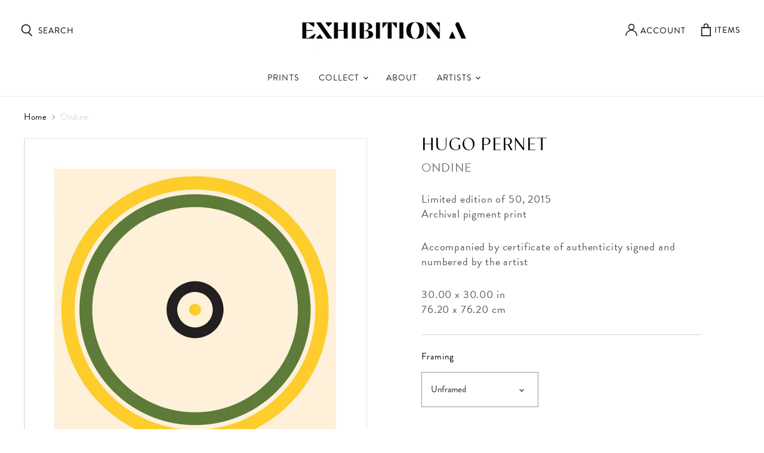

--- FILE ---
content_type: text/javascript; charset=utf-8
request_url: https://exhibitiona.com/products/ondine.js
body_size: 1216
content:
{"id":7867003585,"title":"Ondine","handle":"ondine","description":"\u003cmeta charset=\"utf-8\"\u003e\u003cmeta charset=\"utf-8\"\u003e\n\u003cp\u003e\u003cstrong\u003eDIMENSIONS \u003c\/strong\u003e30\" x 30\" \u003cstrong\u003eMEDIUM \u003c\/strong\u003earchival pigment print\u003c\/p\u003e\n\u003cp\u003eLimited edition of 50, 2015\u003cbr\u003eAccompanied by certificate of authenticity signed and numbered by the artist\u003c\/p\u003e\n\u003cp align=\"justify\"\u003e\u003cspan\u003eAppropriating its palette from the tiles of traditional Burgundy Roofs and its composition from a classic Kenneth Noland painting \u003cem\u003eInner Way\u003c\/em\u003e, \u003cem\u003eOndine\u003c\/em\u003e recalls the great Maurice Denis quote, “Remembering that a painting – before it become a war horse, a naked woman, or an anecdote – is essentially a flat surface covered with colors assembled in a certain order.” Also the title of a poem by the French Romantic poet Aloysius Bertrand, the originator of modern prose poetry, \u003cem\u003eOndine\u003c\/em\u003e explores how the avant-garde can become widely accepted to the point of turning generic through the passage of time. It's a translation from Dijon to New York, from a decorative-formalist language to artistic formalism of post-painterly abstraction, functioning as both a tribute and a commentary on our consumption of culture.\u003c\/span\u003e\u003c\/p\u003e\n\u003cmeta charset=\"utf-8\"\u003e\n\u003cp\u003e\u003cstrong\u003eInternational customers are responsible for applicable duties and taxes.\u003c\/strong\u003e\u003cem\u003e\u003cbr\u003e\u003c\/em\u003e\u003c\/p\u003e","published_at":"2016-09-09T13:26:00-04:00","created_at":"2016-09-09T13:28:08-04:00","vendor":"Hugo Pernet","type":"","tags":["Archival pigment print","Artist:Hugo Pernet","Color:Green","Color:Yellow","Medium:Archival Pigment Print","Medium:Prints","Orientation:Square"],"price":30000,"price_min":30000,"price_max":63500,"available":true,"price_varies":true,"compare_at_price":null,"compare_at_price_min":0,"compare_at_price_max":0,"compare_at_price_varies":false,"variants":[{"id":25640515841,"title":"Unframed","option1":"Unframed","option2":null,"option3":null,"sku":"","requires_shipping":true,"taxable":true,"featured_image":null,"available":true,"name":"Ondine - Unframed","public_title":"Unframed","options":["Unframed"],"price":30000,"weight":1361,"compare_at_price":null,"inventory_quantity":2,"inventory_management":"shopify","inventory_policy":"deny","barcode":"","requires_selling_plan":false,"selling_plan_allocations":[]},{"id":25640515905,"title":"Framed White","option1":"Framed White","option2":null,"option3":null,"sku":"","requires_shipping":true,"taxable":true,"featured_image":null,"available":true,"name":"Ondine - Framed White","public_title":"Framed White","options":["Framed White"],"price":61500,"weight":1361,"compare_at_price":null,"inventory_quantity":4,"inventory_management":"shopify","inventory_policy":"deny","barcode":"","requires_selling_plan":false,"selling_plan_allocations":[]},{"id":25640515969,"title":"Framed Black","option1":"Framed Black","option2":null,"option3":null,"sku":"","requires_shipping":true,"taxable":true,"featured_image":null,"available":true,"name":"Ondine - Framed Black","public_title":"Framed Black","options":["Framed Black"],"price":61500,"weight":1361,"compare_at_price":null,"inventory_quantity":5,"inventory_management":"shopify","inventory_policy":"deny","barcode":"","requires_selling_plan":false,"selling_plan_allocations":[]},{"id":39888001335361,"title":"Framed Walnut","option1":"Framed Walnut","option2":null,"option3":null,"sku":"","requires_shipping":true,"taxable":true,"featured_image":null,"available":true,"name":"Ondine - Framed Walnut","public_title":"Framed Walnut","options":["Framed Walnut"],"price":63500,"weight":1361,"compare_at_price":null,"inventory_quantity":4,"inventory_management":"shopify","inventory_policy":"deny","barcode":"","requires_selling_plan":false,"selling_plan_allocations":[]},{"id":39888001368129,"title":"Framed Natural","option1":"Framed Natural","option2":null,"option3":null,"sku":"","requires_shipping":true,"taxable":true,"featured_image":null,"available":true,"name":"Ondine - Framed Natural","public_title":"Framed Natural","options":["Framed Natural"],"price":63500,"weight":1361,"compare_at_price":null,"inventory_quantity":3,"inventory_management":"shopify","inventory_policy":"deny","barcode":"","requires_selling_plan":false,"selling_plan_allocations":[]}],"images":["\/\/cdn.shopify.com\/s\/files\/1\/1358\/1653\/products\/HugoPernet_Ondine_Unframed.png?v=1618652677","\/\/cdn.shopify.com\/s\/files\/1\/1358\/1653\/products\/HugoPernet_Ondine_Detail.jpg?v=1606336060","\/\/cdn.shopify.com\/s\/files\/1\/1358\/1653\/products\/HugoPernet_Ondine_FramedMaple.jpg?v=1606336060","\/\/cdn.shopify.com\/s\/files\/1\/1358\/1653\/products\/HugoPernet_Ondine_Environment.jpg?v=1606336060"],"featured_image":"\/\/cdn.shopify.com\/s\/files\/1\/1358\/1653\/products\/HugoPernet_Ondine_Unframed.png?v=1618652677","options":[{"name":"Framing","position":1,"values":["Unframed","Framed White","Framed Black","Framed Walnut","Framed Natural"]}],"url":"\/products\/ondine","media":[{"alt":null,"id":7512619679809,"position":1,"preview_image":{"aspect_ratio":1.0,"height":1024,"width":1024,"src":"https:\/\/cdn.shopify.com\/s\/files\/1\/1358\/1653\/products\/HugoPernet_Ondine_Unframed.png?v=1618652677"},"aspect_ratio":1.0,"height":1024,"media_type":"image","src":"https:\/\/cdn.shopify.com\/s\/files\/1\/1358\/1653\/products\/HugoPernet_Ondine_Unframed.png?v=1618652677","width":1024},{"alt":null,"id":93551296577,"position":2,"preview_image":{"aspect_ratio":1.0,"height":2000,"width":2000,"src":"https:\/\/cdn.shopify.com\/s\/files\/1\/1358\/1653\/products\/HugoPernet_Ondine_Detail.jpg?v=1606336060"},"aspect_ratio":1.0,"height":2000,"media_type":"image","src":"https:\/\/cdn.shopify.com\/s\/files\/1\/1358\/1653\/products\/HugoPernet_Ondine_Detail.jpg?v=1606336060","width":2000},{"alt":null,"id":93551329345,"position":3,"preview_image":{"aspect_ratio":1.0,"height":2000,"width":2000,"src":"https:\/\/cdn.shopify.com\/s\/files\/1\/1358\/1653\/products\/HugoPernet_Ondine_FramedMaple.jpg?v=1606336060"},"aspect_ratio":1.0,"height":2000,"media_type":"image","src":"https:\/\/cdn.shopify.com\/s\/files\/1\/1358\/1653\/products\/HugoPernet_Ondine_FramedMaple.jpg?v=1606336060","width":2000},{"alt":null,"id":93551362113,"position":4,"preview_image":{"aspect_ratio":1.0,"height":2000,"width":2000,"src":"https:\/\/cdn.shopify.com\/s\/files\/1\/1358\/1653\/products\/HugoPernet_Ondine_Environment.jpg?v=1606336060"},"aspect_ratio":1.0,"height":2000,"media_type":"image","src":"https:\/\/cdn.shopify.com\/s\/files\/1\/1358\/1653\/products\/HugoPernet_Ondine_Environment.jpg?v=1606336060","width":2000}],"requires_selling_plan":false,"selling_plan_groups":[]}

--- FILE ---
content_type: image/svg+xml
request_url: https://exhibitiona.com/cdn/shop/t/61/assets/pay5.svg?v=30498440017521707371671746778
body_size: 3283
content:
<?xml version="1.0" encoding="UTF-8"?>
<svg width="44px" height="12px" viewBox="0 0 44 12" version="1.1" xmlns="http://www.w3.org/2000/svg" xmlns:xlink="http://www.w3.org/1999/xlink">
    <!-- Generator: Sketch 61 (89581) - https://sketch.com -->
    <title>pay5</title>
    <desc>Created with Sketch.</desc>
    <g id="Page-1" stroke="none" stroke-width="1" fill="none" fill-rule="evenodd">
        <g id="Group-10" transform="translate(-205.000000, -12.000000)">
            <g id="pay5" transform="translate(199.000000, 0.000000)">
                <path d="M39.5090025,19.3523 C39.3622061,19.4443 39.2084194,19.5233 39.0466438,19.5913 C38.8279471,19.6783 38.6222324,19.7253 38.431497,19.7253 C38.1379042,19.7253 37.9132158,19.6833 37.7614263,19.5943 C37.6086382,19.5103 37.528749,19.3643 37.5317449,19.1553 C37.5317449,18.9133 37.5876673,18.7253 37.7015094,18.5783 C37.8183474,18.4363 37.9911078,18.3233 38.2048114,18.2383 C38.418515,18.1653 38.6791535,18.1063 38.9817338,18.0633 C39.2503612,18.0303 39.7816244,17.9683 39.8495302,17.9683 C39.917436,17.9683 39.9633723,17.9303 39.9324152,18.1113 C39.9194332,18.1893 39.7656465,18.8213 39.6947449,19.1073 C39.6747726,19.1933 39.5609305,19.3183 39.5090025,19.3523 M41.5941105,14.9193 C41.146731,14.6703 40.4467019,14.5433 39.4880316,14.5433 C39.0146881,14.5433 38.5393474,14.5813 38.0610108,14.6563 C37.710497,14.7093 37.6755454,14.7183 37.4568488,14.7653 C37.0094693,14.8633 36.9395662,15.3123 36.9395662,15.3123 L36.7967643,15.9063 C36.7148778,16.2843 36.9295801,16.2693 37.0254471,16.2393 C37.2211756,16.1803 37.3270288,16.1213 37.7264748,16.0303 C38.1089443,15.9443 38.5113861,15.8793 38.8329402,15.8813 C39.3042864,15.8813 39.6627892,15.9343 39.9014582,16.0333 C40.1401271,16.1373 40.2579637,16.3143 40.2579637,16.5683 C40.2589623,16.6283 40.2599609,16.6853 40.23899,16.7353 C40.2190177,16.7823 40.182069,16.8273 40.0682269,16.8423 C39.396159,16.8823 38.9128294,16.9433 38.3306368,17.0293 C37.7574319,17.1103 37.2541299,17.2483 36.8347116,17.4403 C36.3873321,17.6393 36.0527961,17.9053 35.8211175,18.2423 C35.5964291,18.5813 35.4835856,18.9913 35.482587,19.4753 C35.482587,19.9313 35.6463598,20.3043 35.9639194,20.5933 C36.2844748,20.8783 36.7018958,21.0193 37.207195,21.0193 C37.5217587,21.0173 37.7694152,20.9943 37.9461701,20.9503 C38.1209277,20.9063 38.3126618,20.8433 38.5133834,20.7563 C38.6641742,20.6923 38.8269485,20.6023 38.9987102,20.4863 C39.1714706,20.3723 39.2903058,20.2903 39.4440925,20.1893 L39.4490856,20.1993 L39.4051465,20.3903 C39.4051465,20.3913 39.4031493,20.3933 39.4031493,20.3943 L39.4051465,20.3973 C39.3552158,20.6263 39.4930247,20.8163 39.7187116,20.8403 L39.7217075,20.8433 L39.7416798,20.8433 L39.7426784,20.8443 C39.8924706,20.8443 40.407756,20.8443 40.6494208,20.8433 L40.8171881,20.8433 C40.8281729,20.8433 40.8301701,20.8403 40.8341645,20.8373 C41.0648446,20.8093 41.2865371,20.6203 41.3394637,20.3943 L42.1992712,16.6753 C42.2182449,16.5873 42.2342227,16.4863 42.2432102,16.3693 C42.2551936,16.2523 42.267177,16.1563 42.2641812,16.0853 C42.2661784,15.5593 42.0404914,15.1703 41.5941105,14.9193" id="Fill-4" fill="#898989"></path>
                <path d="M26.7878463,14.6256725 C26.5371939,14.6256725 26.2046551,14.8307 26.0478726,15.0777 C26.0478726,15.0777 24.3592147,17.9767 24.1934446,18.2667 C24.1035693,18.4217 24.0116967,18.3237 23.9957188,18.2657 C23.9847341,18.1947 23.4744418,15.0967 23.4744418,15.0967 C23.4165222,14.8477 23.1558837,14.6337 22.8303352,14.6347 L21.777795,14.6357 C21.5241468,14.6357 21.3643684,14.8387 21.4212895,15.0857 C21.4212895,15.0857 22.2261731,19.6547 22.3829557,20.7287 C22.4618463,21.3227 22.3759654,21.4287 22.3759654,21.4287 L21.3314141,23.2507 C21.178626,23.4967 21.2625097,23.6997 21.5161579,23.6997 L22.7354668,23.6987 C22.9881163,23.6987 23.3226524,23.4977 23.4744418,23.2497 L28.1679321,15.2987 C28.1679321,15.2987 28.6173089,14.6207 28.2028837,14.6256725 C27.9202756,14.6307 26.7878463,14.6256725 26.7878463,14.6256725" id="Fill-6" fill="#3E3E3E"></path>
                <path d="M14.5138698,13.8826 C14.3670734,13.5966 14.1483767,13.3636 13.8677659,13.1896 C13.577169,13.0086 13.2386385,12.8856 12.8441856,12.8106 C12.4477355,12.7396 11.9843781,12.7056 11.453115,12.6996 L8.99352632,12.7016 C8.73688227,12.7056 8.48722853,12.9056 8.42831025,13.1516 L6.7696108,20.3736 C6.71268975,20.6196 6.87146953,20.8236 7.12711496,20.8236 L8.30647922,20.8236 C8.56012742,20.8236 8.81377562,20.6246 8.86969806,20.3736 L9.27513573,18.6206 C9.33005956,18.3756 9.58270914,18.1726 9.83735596,18.1726 L10.1738892,18.1726 C11.6158892,18.1706 12.734338,17.8756 13.5362258,17.2846 C14.3391122,16.6956 14.7405554,15.9136 14.7385976,14.9456 C14.7405554,14.5216 14.6666579,14.1666 14.5138698,13.8826 M11.9693989,16.2426 C11.6128934,16.5026 11.1215748,16.6326 10.4814626,16.6326 L10.1928629,16.6326 C9.93821607,16.6326 9.77743906,16.4306 9.83436011,16.1816 L10.1888684,14.6516 C10.2427936,14.4046 10.4964418,14.1996 10.7510886,14.2026 L11.136554,14.1996 C11.5869294,14.1996 11.9294543,14.2776 12.161133,14.4306 C12.3888172,14.5796 12.5046565,14.8156 12.4996634,15.1336 C12.5066537,15.6116 12.3259044,15.9806 11.9693989,16.2426" id="Fill-8" fill="#3E3E3E"></path>
                <path d="M35.9084963,13.9084 C35.7616999,13.6224 35.5400073,13.3924 35.2603952,13.2134 C34.972794,13.0334 34.6302691,12.9084 34.2348176,12.8364 C33.8443591,12.7674 33.378006,12.7274 32.8497386,12.7274 L30.3831597,12.7274 C30.1295115,12.7324 29.8808564,12.9324 29.8219381,13.1784 L28.1652359,20.4014 C28.1043204,20.6464 28.2690918,20.8514 28.517747,20.8504036 L29.7011057,20.8484 C29.951758,20.8504036 30.2074035,20.6464 30.2673204,20.4014 L30.6667663,18.6484 C30.7226888,18.4034 30.9783342,18.1974 31.2319824,18.2004 L31.5685157,18.2004 C33.0125129,18.2004 34.1309616,17.9044 34.9318508,17.3124 C35.7317414,16.7184 36.1331846,15.9404 36.1331846,14.9704 C36.1311874,14.5484 36.0592871,14.1914 35.9084963,13.9084 M33.365024,16.2714 C33.0125129,16.5284 32.5171999,16.6584144 31.8790849,16.6584144 L31.5854921,16.6584144 C31.3318439,16.6604 31.1680711,16.4544 31.227988,16.2084 L31.5814976,14.6764 C31.6344242,14.4324 31.8920669,14.2264 32.1427193,14.2294 L32.5291832,14.2264 C32.9815558,14.2294 33.3200863,14.3044 33.5537622,14.4554 C33.7834436,14.6084 33.8942899,14.8444 33.8952927,15.1584 C33.8962871,15.6384 33.7195323,16.0084 33.365024,16.2714" id="Fill-10" fill="#898989"></path>
                <path d="M18.1089835,19.3469 C17.9631857,19.4389 17.8084004,19.5179 17.6456262,19.5849 C17.4289267,19.6729 17.2212148,19.7189 17.0304794,19.7189 C16.7388838,19.7189 16.5131968,19.6779 16.3614073,19.5889 C16.2086193,19.5049 16.1287301,19.3579 16.1307273,19.1489 C16.1307273,18.9069 16.1876483,18.7199 16.3024891,18.5729 C16.4183284,18.4299 16.5900902,18.3169 16.8037938,18.2329 C17.0174974,18.1599 17.2801331,18.1009 17.5817148,18.0579 C17.8503422,18.0239 18.3816054,17.9639 18.4505098,17.9619 C18.517417,17.9619 18.5633533,17.9239 18.5323963,18.1049 C18.5194143,18.1839 18.3666262,18.8149 18.2957245,19.1019 C18.2747536,19.1879 18.1609115,19.3129 18.1089835,19.3469 M20.1930929,14.9139 C19.7457134,14.6639 19.046683,14.5379 18.0880126,14.5379 C17.6146691,14.5379 17.1393284,14.5759 16.6609918,14.6499 C16.310478,14.7039 16.2755265,14.7129 16.0568298,14.7599 C15.6094503,14.8579 15.5405458,15.3069 15.5405458,15.3069 L15.3957467,15.8999 C15.3138602,16.2789 15.5305597,16.2639 15.6264267,16.2339 C15.8211566,16.1749 15.9280084,16.1169 16.3264558,16.0259 C16.7079267,15.9379 17.1103686,15.8739 17.4329212,15.8759 C17.9042675,15.8759 18.2627702,15.9279 18.5014392,16.0269 C18.7401082,16.1319 18.8579447,16.3099 18.8579447,16.5629 C18.8589434,16.6229 18.8609406,16.6809 18.8389711,16.7299 C18.8189988,16.7769 18.7810514,16.8219 18.6682079,16.8359 C17.99614,16.8769 17.513809,16.9389 16.9296193,17.0229 C16.3554157,17.1039 15.8541109,17.2429 15.4346927,17.4349 C14.9863145,17.6339 14.6527771,17.8999 14.4210985,18.2379 C14.1964101,18.5759 14.0835666,18.9859 14.0835666,19.4689 C14.0835666,19.9259 14.2463409,20.2979 14.5639004,20.5869 C14.8844558,20.8729 15.3018769,21.0139 15.8061774,21.0139 C16.1227384,21.0119 16.3683976,20.9889 16.5471497,20.9449 C16.7209087,20.8999 16.9126428,20.8379 17.1133644,20.7499 C17.2641553,20.6869 17.4269295,20.5959 17.5996899,20.4809 C17.7714517,20.3669 17.8912855,20.2849 18.0440735,20.1849 L18.048068,20.1939 L18.0051276,20.3839 C18.0051276,20.3859 18.0031303,20.3869 18.0031303,20.3889 L18.0051276,20.3919 C17.9551968,20.6209 18.0920071,20.8109 18.3186927,20.8329 L18.3216885,20.8379 L18.3416608,20.8379 L18.3416608,20.8399 C18.4924517,20.8399 19.007737,20.8389 19.2494018,20.8379 L19.4171691,20.8379 C19.4291525,20.8379 19.4301511,20.8339 19.4341456,20.8309 C19.6648256,20.8019 19.8865181,20.6149 19.9394447,20.3889 L20.7992522,16.6679 C20.8182259,16.5819 20.8352024,16.4809 20.8431913,16.3639 C20.8551747,16.2459 20.867158,16.1499 20.8631636,16.0799 C20.8661594,15.5539 20.6394738,15.1649 20.1930929,14.9139" id="Fill-12" fill="#3E3E3E"></path>
                <path d="M45.6566759,12.7864 L44.6021385,12.7864 L44.6011399,12.7864 L44.6001413,12.7864 C44.3624709,12.7864 44.1257992,12.9674 44.0529003,13.1974 C44.0479072,13.2104 44.0379211,13.2224 44.0349252,13.2354 C44.0349252,13.2354 44.0129557,13.3354 43.9780042,13.4944 L42.5250194,20.0944 C42.4890693,20.2534 42.4621066,20.3674 42.4551163,20.3934 L42.4581122,20.3984 C42.4101787,20.6254 42.5469889,20.8094 42.7696801,20.8344 L42.7766704,20.8434 L43.8701537,20.8434 C44.1088227,20.8434 44.3474917,20.6604 44.419392,20.4294 C44.4233864,20.4174 44.432374,20.4064 44.4353698,20.3934 L46.0151787,13.2354 L46.0131814,13.2344 C46.066108,12.9904 45.9093255,12.7864 45.6566759,12.7864" id="Fill-14" fill="#898989"></path>
                <path d="M47.2565569,14.2439 C47.2206068,14.2539 47.1816608,14.2619 47.1387204,14.2669 C47.0957799,14.2739 47.0578325,14.2769 47.0248783,14.2769 C46.9070417,14.2769 46.818165,14.2449 46.7572494,14.1819 C46.6963339,14.1189 46.6663755,14.0179 46.6663755,13.8789 L46.6663755,13.2679 L46.5355569,13.2679 L46.5355569,13.1059 L46.6663755,13.1059 L46.6663755,12.7759 L46.8591082,12.7759 L46.8591082,13.1059 L47.2565569,13.1059 L47.2565569,13.2679 L46.8591082,13.2679 L46.8591082,13.7919 C46.8591082,13.8519 46.8611054,13.8989 46.862104,13.9319 C46.8660985,13.9669 46.875086,13.9979 46.8910639,14.0279 C46.9060431,14.0559 46.927014,14.0759 46.9539766,14.0889 C46.9799406,14.1009 47.0208838,14.1079 47.074809,14.1079 C47.1067647,14.1079 47.1387204,14.1019 47.1726733,14.0929 C47.2066262,14.0849 47.2325902,14.0769 47.2465708,14.0699 L47.2565569,14.0699 L47.2565569,14.2439 Z" id="Fill-16" fill="#336699"></path>
                <path d="M49.16501,14.2546 L48.9712787,14.2546 L48.9712787,13.6006 C48.9712787,13.5516 48.9692814,13.5036 48.9642884,13.4576 C48.9592953,13.4116 48.9503078,13.3756 48.9363271,13.3476 C48.9203493,13.3176 48.8983798,13.2956 48.8684213,13.2806 C48.8384629,13.2656 48.7965211,13.2576 48.7415972,13.2576 C48.6866734,13.2576 48.6327482,13.2716 48.578823,13.2986 C48.5248978,13.3256 48.4709726,13.3596 48.4170474,13.4016 C48.418046,13.4176 48.4200432,13.4356 48.4210418,13.4566 C48.4230391,13.4776 48.4240377,13.4986 48.4240377,13.5186 L48.4240377,14.2546 L48.231305,14.2546 L48.231305,13.6006 C48.231305,13.5496 48.2283091,13.5016 48.2243147,13.4566 C48.2193216,13.4096 48.2093355,13.3736 48.1953548,13.3466 C48.179377,13.3176 48.1574075,13.2956 48.127449,13.2796 C48.0984892,13.2656 48.0565474,13.2576 48.0006249,13.2576 C47.9476983,13.2576 47.8957704,13.2706 47.8408465,13.2976 C47.7889186,13.3226 47.735992,13.3566 47.6830654,13.3966 L47.6830654,14.2546 L47.4903327,14.2546 L47.4903327,13.1056 L47.6830654,13.1056 L47.6830654,13.2326 C47.7439809,13.1836 47.8038978,13.1436 47.8638147,13.1156 C47.9237316,13.0876 47.9866443,13.0736 48.0555488,13.0736 C48.1324421,13.0736 48.1993493,13.0896 48.2532745,13.1236 C48.3081983,13.1556 48.3481429,13.2016 48.3751055,13.2606 C48.4529975,13.1936 48.5248978,13.1466 48.5888091,13.1176 C48.6537191,13.0886 48.7226235,13.0736 48.7945238,13.0736 C48.9213479,13.0736 49.0142191,13.1116 49.0751346,13.1886 C49.1340529,13.2656 49.16501,13.3726 49.16501,13.5086 L49.16501,14.2546 Z" id="Fill-18" fill="#336699"></path>
            </g>
        </g>
    </g>
</svg>

--- FILE ---
content_type: text/javascript; charset=utf-8
request_url: https://exhibitiona.com/products/ondine.js
body_size: 1019
content:
{"id":7867003585,"title":"Ondine","handle":"ondine","description":"\u003cmeta charset=\"utf-8\"\u003e\u003cmeta charset=\"utf-8\"\u003e\n\u003cp\u003e\u003cstrong\u003eDIMENSIONS \u003c\/strong\u003e30\" x 30\" \u003cstrong\u003eMEDIUM \u003c\/strong\u003earchival pigment print\u003c\/p\u003e\n\u003cp\u003eLimited edition of 50, 2015\u003cbr\u003eAccompanied by certificate of authenticity signed and numbered by the artist\u003c\/p\u003e\n\u003cp align=\"justify\"\u003e\u003cspan\u003eAppropriating its palette from the tiles of traditional Burgundy Roofs and its composition from a classic Kenneth Noland painting \u003cem\u003eInner Way\u003c\/em\u003e, \u003cem\u003eOndine\u003c\/em\u003e recalls the great Maurice Denis quote, “Remembering that a painting – before it become a war horse, a naked woman, or an anecdote – is essentially a flat surface covered with colors assembled in a certain order.” Also the title of a poem by the French Romantic poet Aloysius Bertrand, the originator of modern prose poetry, \u003cem\u003eOndine\u003c\/em\u003e explores how the avant-garde can become widely accepted to the point of turning generic through the passage of time. It's a translation from Dijon to New York, from a decorative-formalist language to artistic formalism of post-painterly abstraction, functioning as both a tribute and a commentary on our consumption of culture.\u003c\/span\u003e\u003c\/p\u003e\n\u003cmeta charset=\"utf-8\"\u003e\n\u003cp\u003e\u003cstrong\u003eInternational customers are responsible for applicable duties and taxes.\u003c\/strong\u003e\u003cem\u003e\u003cbr\u003e\u003c\/em\u003e\u003c\/p\u003e","published_at":"2016-09-09T13:26:00-04:00","created_at":"2016-09-09T13:28:08-04:00","vendor":"Hugo Pernet","type":"","tags":["Archival pigment print","Artist:Hugo Pernet","Color:Green","Color:Yellow","Medium:Archival Pigment Print","Medium:Prints","Orientation:Square"],"price":30000,"price_min":30000,"price_max":63500,"available":true,"price_varies":true,"compare_at_price":null,"compare_at_price_min":0,"compare_at_price_max":0,"compare_at_price_varies":false,"variants":[{"id":25640515841,"title":"Unframed","option1":"Unframed","option2":null,"option3":null,"sku":"","requires_shipping":true,"taxable":true,"featured_image":null,"available":true,"name":"Ondine - Unframed","public_title":"Unframed","options":["Unframed"],"price":30000,"weight":1361,"compare_at_price":null,"inventory_quantity":2,"inventory_management":"shopify","inventory_policy":"deny","barcode":"","requires_selling_plan":false,"selling_plan_allocations":[]},{"id":25640515905,"title":"Framed White","option1":"Framed White","option2":null,"option3":null,"sku":"","requires_shipping":true,"taxable":true,"featured_image":null,"available":true,"name":"Ondine - Framed White","public_title":"Framed White","options":["Framed White"],"price":61500,"weight":1361,"compare_at_price":null,"inventory_quantity":4,"inventory_management":"shopify","inventory_policy":"deny","barcode":"","requires_selling_plan":false,"selling_plan_allocations":[]},{"id":25640515969,"title":"Framed Black","option1":"Framed Black","option2":null,"option3":null,"sku":"","requires_shipping":true,"taxable":true,"featured_image":null,"available":true,"name":"Ondine - Framed Black","public_title":"Framed Black","options":["Framed Black"],"price":61500,"weight":1361,"compare_at_price":null,"inventory_quantity":5,"inventory_management":"shopify","inventory_policy":"deny","barcode":"","requires_selling_plan":false,"selling_plan_allocations":[]},{"id":39888001335361,"title":"Framed Walnut","option1":"Framed Walnut","option2":null,"option3":null,"sku":"","requires_shipping":true,"taxable":true,"featured_image":null,"available":true,"name":"Ondine - Framed Walnut","public_title":"Framed Walnut","options":["Framed Walnut"],"price":63500,"weight":1361,"compare_at_price":null,"inventory_quantity":4,"inventory_management":"shopify","inventory_policy":"deny","barcode":"","requires_selling_plan":false,"selling_plan_allocations":[]},{"id":39888001368129,"title":"Framed Natural","option1":"Framed Natural","option2":null,"option3":null,"sku":"","requires_shipping":true,"taxable":true,"featured_image":null,"available":true,"name":"Ondine - Framed Natural","public_title":"Framed Natural","options":["Framed Natural"],"price":63500,"weight":1361,"compare_at_price":null,"inventory_quantity":3,"inventory_management":"shopify","inventory_policy":"deny","barcode":"","requires_selling_plan":false,"selling_plan_allocations":[]}],"images":["\/\/cdn.shopify.com\/s\/files\/1\/1358\/1653\/products\/HugoPernet_Ondine_Unframed.png?v=1618652677","\/\/cdn.shopify.com\/s\/files\/1\/1358\/1653\/products\/HugoPernet_Ondine_Detail.jpg?v=1606336060","\/\/cdn.shopify.com\/s\/files\/1\/1358\/1653\/products\/HugoPernet_Ondine_FramedMaple.jpg?v=1606336060","\/\/cdn.shopify.com\/s\/files\/1\/1358\/1653\/products\/HugoPernet_Ondine_Environment.jpg?v=1606336060"],"featured_image":"\/\/cdn.shopify.com\/s\/files\/1\/1358\/1653\/products\/HugoPernet_Ondine_Unframed.png?v=1618652677","options":[{"name":"Framing","position":1,"values":["Unframed","Framed White","Framed Black","Framed Walnut","Framed Natural"]}],"url":"\/products\/ondine","media":[{"alt":null,"id":7512619679809,"position":1,"preview_image":{"aspect_ratio":1.0,"height":1024,"width":1024,"src":"https:\/\/cdn.shopify.com\/s\/files\/1\/1358\/1653\/products\/HugoPernet_Ondine_Unframed.png?v=1618652677"},"aspect_ratio":1.0,"height":1024,"media_type":"image","src":"https:\/\/cdn.shopify.com\/s\/files\/1\/1358\/1653\/products\/HugoPernet_Ondine_Unframed.png?v=1618652677","width":1024},{"alt":null,"id":93551296577,"position":2,"preview_image":{"aspect_ratio":1.0,"height":2000,"width":2000,"src":"https:\/\/cdn.shopify.com\/s\/files\/1\/1358\/1653\/products\/HugoPernet_Ondine_Detail.jpg?v=1606336060"},"aspect_ratio":1.0,"height":2000,"media_type":"image","src":"https:\/\/cdn.shopify.com\/s\/files\/1\/1358\/1653\/products\/HugoPernet_Ondine_Detail.jpg?v=1606336060","width":2000},{"alt":null,"id":93551329345,"position":3,"preview_image":{"aspect_ratio":1.0,"height":2000,"width":2000,"src":"https:\/\/cdn.shopify.com\/s\/files\/1\/1358\/1653\/products\/HugoPernet_Ondine_FramedMaple.jpg?v=1606336060"},"aspect_ratio":1.0,"height":2000,"media_type":"image","src":"https:\/\/cdn.shopify.com\/s\/files\/1\/1358\/1653\/products\/HugoPernet_Ondine_FramedMaple.jpg?v=1606336060","width":2000},{"alt":null,"id":93551362113,"position":4,"preview_image":{"aspect_ratio":1.0,"height":2000,"width":2000,"src":"https:\/\/cdn.shopify.com\/s\/files\/1\/1358\/1653\/products\/HugoPernet_Ondine_Environment.jpg?v=1606336060"},"aspect_ratio":1.0,"height":2000,"media_type":"image","src":"https:\/\/cdn.shopify.com\/s\/files\/1\/1358\/1653\/products\/HugoPernet_Ondine_Environment.jpg?v=1606336060","width":2000}],"requires_selling_plan":false,"selling_plan_groups":[]}

--- FILE ---
content_type: image/svg+xml
request_url: https://exhibitiona.com/cdn/shop/t/61/assets/pay4.svg?v=112779247431542791221671746778
body_size: 13871
content:
<?xml version="1.0" encoding="UTF-8"?>
<svg width="36px" height="22px" viewBox="0 0 36 22" version="1.1" xmlns="http://www.w3.org/2000/svg" xmlns:xlink="http://www.w3.org/1999/xlink">
    <!-- Generator: Sketch 61 (89581) - https://sketch.com -->
    <title>pay4</title>
    <desc>Created with Sketch.</desc>
    <defs>
        <polygon id="path-1" points="0 0 47.9342884 0 47.9342884 30 0 30"></polygon>
    </defs>
    <g id="Page-1" stroke="none" stroke-width="1" fill="none" fill-rule="evenodd">
        <g id="Group-10" transform="translate(-157.000000, -6.000000)">
            <g id="pay4" transform="translate(151.000000, 2.000000)">
                <g id="Group-3">
                    <mask id="mask-2" fill="white">
                        <use xlink:href="#path-1"></use>
                    </mask>
                    <g id="Clip-2"></g>
                    <path d="M47.9342884,28.4005714 C47.9342884,29.2842857 47.2187094,30 46.3362191,30 L1.59798366,30 C0.715493352,30 -8.55955679e-05,29.2842857 -8.55955679e-05,28.4005714 L-8.55955679e-05,1.60028571 C-8.55955679e-05,0.716571429 0.715493352,0 1.59798366,0 L46.3362191,0 C47.2187094,0 47.9342884,0.716571429 47.9342884,1.60028571 L47.9342884,28.4005714 Z" id="Fill-1" mask="url(#mask-2)"></path>
                </g>
                <polygon id="Fill-4" fill="#898989" points="30.8381144 25.2858857 31.367951 25.2721714 31.8909399 25.2336 32.4045133 25.1684571 32.912951 25.0776 33.4085493 24.9636 33.8973 24.8247429 34.3749233 24.6610286 34.843131 24.4776 35.3002114 24.2693143 35.7435964 24.0438857 36.1732861 23.7944571 36.5927044 23.5270286 36.9950036 23.2390286 37.3827515 22.9338857 37.7568042 22.6107429 38.1137377 22.2678857 38.4569759 21.9104571 38.7788152 21.5350286 39.0843914 21.1467429 39.3719925 20.7447429 39.6390507 20.3247429 39.8872778 19.8936 40.1123942 19.4496 40.3212474 18.9927429 40.5044219 18.5230286 40.6670535 18.0447429 40.8065742 17.5561714 40.9204163 17.0598857 41.0102917 16.5498857 41.0762003 16.0356 41.1147183 15.5127429 41.1275576 14.9813143 41.1147183 14.4541714 41.0762003 13.9330286 41.0102917 13.4204571 40.9204163 12.9164571 40.8065742 12.4210286 40.6670535 11.9350286 40.5044219 11.4558857 40.3212474 10.9913143 40.1123942 10.5370286 39.8872778 10.0921714 39.6390507 9.66617143 39.3719925 9.24617143 39.0843914 8.84331429 38.7788152 8.45845714 38.4569759 8.08388571 38.1137377 7.72645714 37.7568042 7.38617143 37.3827515 7.06388571 36.9950036 6.75788571 36.5927044 6.47074286 36.1732861 6.20331429 35.7435964 5.95731429 35.3002114 5.73188571 34.843131 5.52274286 34.3749233 5.33931429 33.8973 5.17645714 33.4085493 5.0376 32.912951 4.92274286 32.4045133 4.83274286 31.8909399 4.76674286 31.367951 4.72817143 30.8381144 4.71445714 30.3108457 4.72817143 29.7870008 4.76674286 29.2751393 4.83274286 28.7692695 4.92274286 28.2736712 5.0376 27.7857765 5.17645714 27.3107211 5.33931429 26.8425133 5.52274286 26.3888568 5.73188571 25.9488956 5.95731429 25.5192058 6.20331429 25.1032114 6.47074286 24.7017681 6.75788571 24.3131643 7.06388571 23.9425355 7.38617143 23.5856019 7.72645714 23.2466435 8.08388571 22.9239482 8.45845714 22.619228 8.84331429 22.3350507 9.24617143 22.0679925 9.66617143 21.8223332 10.0921714 21.5937931 10.5370286 21.3892197 10.9913143 21.2051892 11.4558857 21.0468374 11.9350286 20.9073166 12.4210286 20.7934745 12.9164571 20.7027432 13.4204571 20.6376906 13.9330286 20.5991726 14.4541714 20.5846213 14.9813143 20.5991726 15.5127429 20.6376906 16.0356 20.7027432 16.5498857 20.7934745 17.0598857 20.9073166 17.5561714 21.0468374 18.0447429 21.2051892 18.5230286 21.3892197 18.9927429 21.5937931 19.4496 21.8223332 19.8936 22.0679925 20.3247429 22.3350507 20.7447429 22.619228 21.1467429 22.9239482 21.5350286 23.2466435 21.9104571 23.5856019 22.2678857 23.9425355 22.6107429 24.3131643 22.9338857 24.7017681 23.2390286 25.1032114 23.5270286 25.5192058 23.7944571 25.9488956 24.0438857 26.3888568 24.2693143 26.8425133 24.4776 27.3107211 24.6610286 27.7857765 24.8247429 28.2736712 24.9636 28.7692695 25.0776 29.2751393 25.1684571 29.7870008 25.2336 30.3108457 25.2721714"></polygon>
                <polygon id="Fill-6" fill="#3E3E3E" points="17.0964307 25.2858857 17.6228435 25.2721714 18.1458324 25.2336 18.6594058 25.1684571 19.1652756 25.0776 19.660018 24.9636 20.1479127 24.8247429 20.6238241 24.6610286 21.0911759 24.4776 21.5448324 24.2693143 21.9847936 24.0438857 22.4144834 23.7944571 22.8296219 23.5270286 23.2319211 23.2390286 23.6205249 22.9338857 23.9911537 22.6107429 24.3480873 22.2678857 24.6879017 21.9104571 25.009741 21.5350286 25.3144612 21.1467429 25.5986385 20.7447429 25.8665526 20.3247429 26.1122119 19.8936 26.3398961 19.4496 26.5444695 18.9927429 26.7285 18.5230286 26.8877078 18.0447429 27.0263726 17.5561714 27.1410706 17.0598857 27.230946 16.5498857 27.2968546 16.0356 27.3345166 15.5127429 27.3490679 14.9813143 27.3345166 14.4541714 27.2968546 13.9330286 27.230946 13.4204571 27.1410706 12.9164571 27.0263726 12.4210286 26.8877078 11.9350286 26.7285 11.4558857 26.5444695 10.9913143 26.3398961 10.5370286 26.1122119 10.0921714 25.8665526 9.66617143 25.5986385 9.24617143 25.3144612 8.84331429 25.009741 8.45845714 24.6879017 8.08388571 24.3480873 7.72645714 23.9911537 7.38617143 23.6205249 7.06388571 23.2319211 6.75788571 22.8296219 6.47074286 22.4144834 6.20331429 21.9847936 5.95731429 21.5448324 5.73188571 21.0911759 5.52274286 20.6238241 5.33931429 20.1479127 5.17645714 19.660018 5.0376 19.1652756 4.92274286 18.6594058 4.83274286 18.1458324 4.76674286 17.6228435 4.72817143 17.0964307 4.71445714 16.5657382 4.72817143 16.0427493 4.76674286 15.5300319 4.83274286 15.0207382 4.92274286 14.5251399 5.0376 14.0363892 5.17645714 13.55791 5.33931429 13.0905582 5.52274286 12.6334778 5.73188571 12.1900928 5.95731429 11.760403 6.20331429 11.3409848 6.47074286 10.9386856 6.75788571 10.5509377 7.06388571 10.176885 7.38617143 9.82080748 7.72645714 9.47756925 8.08388571 9.15487396 8.45845714 8.85015374 8.84331429 8.56255263 9.24617143 8.29549446 9.66617143 8.0455554 10.0921714 7.82129501 10.5370286 7.61244183 10.9913143 7.42926731 11.4558857 7.26663573 11.9350286 7.12797091 12.4210286 7.01327285 12.9164571 6.92339751 13.4204571 6.85748892 13.9330286 6.81897091 14.4541714 6.80527562 14.9813143 6.81897091 15.5127429 6.85748892 16.0356 6.92339751 16.5498857 7.01327285 17.0598857 7.12797091 17.5561714 7.26663573 18.0447429 7.42926731 18.5230286 7.61244183 18.9927429 7.82129501 19.4496 8.0455554 19.8936 8.29549446 20.3247429 8.56255263 20.7447429 8.85015374 21.1467429 9.15487396 21.5350286 9.47756925 21.9104571 9.82080748 22.2678857 10.176885 22.6107429 10.5509377 22.9338857 10.9386856 23.2390286 11.3409848 23.5270286 11.760403 23.7944571 12.1900928 24.0438857 12.6334778 24.2693143 13.0905582 24.4776 13.55791 24.6610286 14.0363892 24.8247429 14.5251399 24.9636 15.0207382 25.0776 15.5300319 25.1684571 16.0427493 25.2336 16.5657382 25.2721714"></polygon>
                <polygon id="Fill-8" fill="#E9D3C8" points="22.7650828 8.65997143 28.2218003 8.65997143 28.2218003 8.10111429 23.2358584 8.10111429"></polygon>
                <polygon id="Fill-10" fill="#E9D3C8" points="21.9471316 9.90171429 28.2221427 9.90171429 28.2221427 9.34285714 22.2758186 9.34285714"></polygon>
                <polygon id="Fill-12" fill="#E9D3C8" points="21.3373488 11.1405429 28.2218003 11.1405429 28.2218003 10.5816857 21.5795842 10.5816857"></polygon>
                <polygon id="Fill-14" fill="#E9D3C8" points="20.9177593 12.3822857 28.2216291 12.3822857 28.2216291 11.8242857 21.0915183 11.8242857"></polygon>
                <polygon id="Fill-16" fill="#E9D3C8" points="21.1605939 18.3852857 28.2393474 18.3852857 28.2393474 17.8264286 20.9868349 17.8264286"></polygon>
                <polygon id="Fill-18" fill="#E9D3C8" points="21.6834116 19.6270286 28.2391762 19.6270286 28.2391762 19.0690286 21.4232011 19.0690286"></polygon>
                <polygon id="Fill-20" fill="#E9D3C8" points="22.417736 20.8658571 28.2390906 20.8658571 28.2390906 20.307 22.0685061 20.307"></polygon>
                <polygon id="Fill-22" fill="#E9D3C8" points="23.4300748 22.1080286 28.2388338 22.1080286 28.2388338 21.5457429 22.9421801 21.5457429"></polygon>
                <polygon id="Fill-24" fill="#E9D3C8" points="20.6720144 13.6212 28.2215435 13.6212 28.2215435 13.0623429 20.7790089 13.0623429"></polygon>
                <polygon id="Fill-26" fill="#E9D3C8" points="25.2732042 17.1468 28.1526391 17.1468 28.1526391 16.5879429 25.3776307 16.5879429"></polygon>
                <polygon id="Fill-28" fill="#E9D3C8" points="25.5022579 15.9075429 28.1522967 15.9075429 28.1522967 15.3452571 25.6058285 15.3452571"></polygon>
                <polygon id="Fill-30" fill="#3E3E3E" points="20.4813931 15.3455143 21.2303543 15.3455143 21.2303543 15.9078 20.5164873 15.9078"></polygon>
                <polygon id="Fill-32" fill="#E9D3C8" points="19.0846446 14.6687143 19.0367111 14.6652857 18.9879216 14.6584286 18.942556 14.6515714 18.8980463 14.6447143 18.8561044 14.6378571 18.8115947 14.631 18.7662291 14.6241429 18.7174396 14.6164286 18.6695061 14.6104286 18.613869 14.607 18.5513842 14.6027143 18.4854756 14.5992857 18.4127194 14.5992857 18.3331155 14.6027143 18.2432402 14.6104286 18.1422374 14.6164286 18.0737609 14.6275714 18.0078524 14.6378571 17.9479355 14.6584286 17.8965781 14.679 17.8477886 14.7038571 17.8032789 14.7312857 17.7681848 14.7664286 17.7365144 14.7972857 17.7159715 14.8358571 17.6988524 14.8735714 17.6920047 14.9155714 17.6920047 14.9567143 17.7022762 15.0021429 17.7159715 15.0467143 17.744218 15.0921429 17.7784562 15.1375714 17.8477886 15.2035714 17.9316723 15.2558571 18.0283953 15.3004286 18.1319659 15.3381429 18.2432402 15.3732857 18.3570823 15.4118571 18.4717803 15.4538571 18.5821986 15.4984286 18.6866252 15.5575714 18.7833482 15.6304286 18.8697997 15.717 18.942556 15.825 18.9981931 15.9561429 19.0332873 16.113 19.0469825 16.2998571 19.0332873 16.5184286 19.0093205 16.6812857 18.9673787 16.8235714 18.9117416 16.9555714 18.8424091 17.0695714 18.7636612 17.1707143 18.6729299 17.2572857 18.575351 17.3335714 18.4683565 17.4004286 18.3570823 17.4518571 18.2432402 17.4964286 18.1251183 17.5315714 18.0035726 17.559 17.8863066 17.5804286 17.7724645 17.5907143 17.6577665 17.5975714 17.550772 17.6001429 17.4001238 17.6001429 17.262315 17.5975714 17.1407693 17.5975714 17.0269271 17.5941429 16.9233565 17.5907143 16.8292014 17.583 16.7470296 17.577 16.6665698 17.5658571 16.5938136 17.559 16.527905 17.5452857 16.4619964 17.5341429 16.4037914 17.5178571 16.3438745 17.5041429 16.2890934 17.4827143 16.2334562 17.4621429 16.1743953 17.4415714 16.3301792 16.6744286 16.3618496 16.6812857 16.3995116 16.6915714 16.4483011 16.7052857 16.507362 16.7198571 16.5698468 16.7335714 16.6391792 16.7472857 16.7153593 16.7644286 16.797531 16.7781429 16.8848385 16.7927143 16.9747139 16.8064286 17.068869 16.8167143 17.165592 16.827 17.2657388 16.8304286 17.3667416 16.8338571 17.4660324 16.8338571 17.5670352 16.8304286 17.668038 16.8098571 17.7476418 16.7815714 17.8101266 16.7438571 17.8580601 16.695 17.8931543 16.647 17.9214008 16.5904286 17.9385199 16.5355714 17.9522152 16.4841429 17.9599188 16.383 17.9282485 16.2955714 17.8683316 16.2261429 17.782736 16.1678571 17.6783094 16.1155714 17.5567637 16.0632857 17.4223787 16.0144286 17.2862817 15.9595714 17.1484729 15.8978571 17.0166557 15.825 16.89511 15.7341429 16.7838357 15.627 16.6973842 15.4941429 16.6357554 15.3381429 16.604085 15.1512857 16.6075089 14.9292857 16.624628 14.7938571 16.6494507 14.6652857 16.6836889 14.5478571 16.7256307 14.4364286 16.7804119 14.3327143 16.8428967 14.2418571 16.9165089 14.1552857 17.0029604 14.0798571 17.1039632 14.0138571 17.2143814 13.9572857 17.338495 13.9058571 17.4771598 13.8672857 17.6337997 13.8364286 17.8032789 13.8115714 17.9898773 13.7978571 18.1953066 13.7944286 18.322844 13.7944286 18.4409659 13.7978571 18.5488163 13.8021429 18.6446834 13.8055714 18.7319909 13.8115714 18.8115947 13.8192857 18.8800712 13.8261429 18.942556 13.833 19.0016169 13.8398571 19.0504064 13.8501429 19.0949161 13.857 19.1377139 13.8638571 19.1719521 13.8707143 19.2027665 13.875 19.2335809 13.8818571 19.2618274 13.8852857"></polygon>
                <polyline id="Stroke-34" stroke="#E9D3C8" stroke-width="0.216" points="19.0846446 14.6687143 19.0846446 14.6687143 19.0367111 14.6652857 18.9879216 14.6584286 18.942556 14.6515714 18.8980463 14.6447143 18.8561044 14.6378571 18.8115947 14.631 18.7662291 14.6241429 18.7174396 14.6164286 18.6695061 14.6104286 18.613869 14.607 18.5513842 14.6027143 18.4854756 14.5992857 18.4127194 14.5992857 18.3331155 14.6027143 18.2432402 14.6104286 18.1422374 14.6164286 18.0737609 14.6275714 18.0078524 14.6378571 17.9479355 14.6584286 17.8965781 14.679 17.8477886 14.7038571 17.8032789 14.7312857 17.7681848 14.7664286 17.7365144 14.7972857 17.7159715 14.8358571 17.6988524 14.8735714 17.6920047 14.9155714 17.6920047 14.9567143 17.7022762 15.0021429 17.7159715 15.0467143 17.744218 15.0921429 17.7784562 15.1375714 17.8477886 15.2035714 17.9316723 15.2558571 18.0283953 15.3004286 18.1319659 15.3381429 18.2432402 15.3732857 18.3570823 15.4118571 18.4717803 15.4538571 18.5821986 15.4984286 18.6866252 15.5575714 18.7833482 15.6304286 18.8697997 15.717 18.942556 15.825 18.9981931 15.9561429 19.0332873 16.113 19.0469825 16.2998571 19.0332873 16.5184286 19.0093205 16.6812857 18.9673787 16.8235714 18.9117416 16.9555714 18.8424091 17.0695714 18.7636612 17.1707143 18.6729299 17.2572857 18.575351 17.3335714 18.4683565 17.4004286 18.3570823 17.4518571 18.2432402 17.4964286 18.1251183 17.5315714 18.0035726 17.559 17.8863066 17.5804286 17.7724645 17.5907143 17.6577665 17.5975714 17.550772 17.6001429 17.4001238 17.6001429 17.262315 17.5975714 17.1407693 17.5975714 17.0269271 17.5941429 16.9233565 17.5907143 16.8292014 17.583 16.7470296 17.577 16.6665698 17.5658571 16.5938136 17.559 16.527905 17.5452857 16.4619964 17.5341429 16.4037914 17.5178571 16.3438745 17.5041429 16.2890934 17.4827143 16.2334562 17.4621429 16.1743953 17.4415714 16.3301792 16.6744286 16.3618496 16.6812857 16.3995116 16.6915714 16.4483011 16.7052857 16.507362 16.7198571 16.5698468 16.7335714 16.6391792 16.7472857 16.7153593 16.7644286 16.797531 16.7781429 16.8848385 16.7927143 16.9747139 16.8064286 17.068869 16.8167143 17.165592 16.827 17.2657388 16.8304286 17.3667416 16.8338571 17.4660324 16.8338571 17.5670352 16.8304286 17.668038 16.8098571 17.7476418 16.7815714 17.8101266 16.7438571 17.8580601 16.695 17.8931543 16.647 17.9214008 16.5904286 17.9385199 16.5355714 17.9522152 16.4841429 17.9599188 16.383 17.9282485 16.2955714 17.8683316 16.2261429 17.782736 16.1678571 17.6783094 16.1155714 17.5567637 16.0632857 17.4223787 16.0144286 17.2862817 15.9595714 17.1484729 15.8978571 17.0166557 15.825 16.89511 15.7341429 16.7838357 15.627 16.6973842 15.4941429 16.6357554 15.3381429 16.604085 15.1512857 16.6075089 14.9292857 16.624628 14.7938571 16.6494507 14.6652857 16.6836889 14.5478571 16.7256307 14.4364286 16.7804119 14.3327143 16.8428967 14.2418571 16.9165089 14.1552857 17.0029604 14.0798571 17.1039632 14.0138571 17.2143814 13.9572857 17.338495 13.9058571 17.4771598 13.8672857 17.6337997 13.8364286 17.8032789 13.8115714 17.9898773 13.7978571 18.1953066 13.7944286 18.322844 13.7944286 18.4409659 13.7978571 18.5488163 13.8021429 18.6446834 13.8055714 18.7319909 13.8115714 18.8115947 13.8192857 18.8800712 13.8261429 18.942556 13.833 19.0016169 13.8398571 19.0504064 13.8501429 19.0949161 13.857 19.1377139 13.8638571 19.1719521 13.8707143 19.2027665 13.875 19.2335809 13.8818571 19.2618274 13.8852857 19.0846446 14.6687143"></polyline>
                <polygon id="Fill-36" fill="#E9D3C8" points="19.9059341 13.0281429 20.8663163 13.0281429 20.7242277 13.8672857 21.3028537 13.8672857 21.1778842 14.6524286 20.5675878 14.6344286 20.235477 16.5698571 20.2320532 16.6401429 20.2491723 16.6992857 20.2834105 16.7438571 20.3296321 16.7815714 20.3912609 16.8064286 20.4605934 16.827 20.5367734 16.8407143 20.6198011 16.8484286 20.6959812 16.845 20.7653136 16.8381429 20.8277983 16.827 20.8834355 16.8132857 20.9288011 16.7995714 20.9596155 16.7892857 20.9801584 16.7815714 20.9870061 16.7781429 20.8663163 17.4244286 20.8414936 17.4415714 20.8175269 17.4552857 20.7935601 17.469 20.7687374 17.4827143 20.7447706 17.493 20.7165241 17.5041429 20.6857097 17.5135714 20.6548953 17.5247143 20.6198011 17.5341429 20.5847069 17.5418571 20.5436211 17.5487143 20.5025352 17.5564286 20.4580255 17.5632857 20.4049562 17.5701429 20.3493191 17.577 20.2902582 17.583 20.0266238 17.583 19.887959 17.5727143 19.7672693 17.559 19.656851 17.5384286 19.5635518 17.5135714 19.483092 17.4827143 19.4171834 17.4484286 19.3589784 17.4064286 19.3136127 17.3618571 19.2793745 17.313 19.2545518 17.2538571 19.2374327 17.1947143 19.2271612 17.1295714 19.2237374 17.0558571 19.2237374 16.9795714 19.2340089 16.9007143 19.2451363 16.8132857"></polygon>
                <polyline id="Stroke-38" stroke="#E9D3C8" stroke-width="0.216" points="19.9059341 13.0281429 20.8663163 13.0281429 20.7242277 13.8672857 21.3028537 13.8672857 21.1778842 14.6524286 20.5675878 14.6344286 20.235477 16.5698571 20.2320532 16.6401429 20.2491723 16.6992857 20.2834105 16.7438571 20.3296321 16.7815714 20.3912609 16.8064286 20.4605934 16.827 20.5367734 16.8407143 20.6198011 16.8484286 20.6959812 16.845 20.7653136 16.8381429 20.8277983 16.827 20.8834355 16.8132857 20.9288011 16.7995714 20.9596155 16.7892857 20.9801584 16.7815714 20.9870061 16.7781429 20.8663163 17.4244286 20.8414936 17.4415714 20.8175269 17.4552857 20.7935601 17.469 20.7687374 17.4827143 20.7447706 17.493 20.7165241 17.5041429 20.6857097 17.5135714 20.6548953 17.5247143 20.6198011 17.5341429 20.5847069 17.5418571 20.5436211 17.5487143 20.5025352 17.5564286 20.4580255 17.5632857 20.4049562 17.5701429 20.3493191 17.577 20.2902582 17.583 20.0266238 17.583 19.887959 17.5727143 19.7672693 17.559 19.656851 17.5384286 19.5635518 17.5135714 19.483092 17.4827143 19.4171834 17.4484286 19.3589784 17.4064286 19.3136127 17.3618571 19.2793745 17.313 19.2545518 17.2538571 19.2374327 17.1947143 19.2271612 17.1295714 19.2237374 17.0558571 19.2237374 16.9795714 19.2340089 16.9007143 19.2451363 16.8132857 19.9059341 13.0281429"></polyline>
                <polyline id="Stroke-40" stroke="#E9D3C8" stroke-width="0.216" points="22.0683349 15.9599143 22.0683349 15.9599143 22.0580634 16.0182 22.0546396 16.0807714 22.0614873 16.1467714 22.0751825 16.2127714 22.0991493 16.2787714 22.1273958 16.3422 22.1650579 16.4073429 22.2069997 16.4664857 22.2549332 16.5256286 22.3071465 16.5779143 22.3627837 16.6293429 22.4252684 16.6713429 22.4877532 16.7099143 22.5570856 16.7407714 22.625562 16.7647714 22.6948945 16.7784857 22.7847698 16.7922 22.8720773 16.8024857 22.9619526 16.8136286 23.051828 16.8204857 23.1425593 16.8239143 23.2358584 16.8239143 23.3257338 16.8204857 23.4198889 16.8136286 23.5123321 16.7990571 23.6064873 16.7819143 23.7040662 16.7613429 23.7973654 16.7296286 23.8949443 16.6919143 23.9942352 16.6499143 24.0918141 16.5950571 24.1919609 16.5359143 24.0532961 17.3896286 23.997659 17.4170571 23.9428778 17.4453429 23.8872407 17.4650571 23.8350274 17.4864857 23.7836701 17.5036286 23.727177 17.5216286 23.6723958 17.5344857 23.6133349 17.5456286 23.5508501 17.5559143 23.4815177 17.5636286 23.4087615 17.5696286 23.3291576 17.5764857 23.2392823 17.5807714 23.1459831 17.5807714 23.0381327 17.5833429 22.9242906 17.5833429 22.7539554 17.5807714 22.5819083 17.5636286 22.4072934 17.5387714 22.2343903 17.4967714 22.0649111 17.4453429 21.9022795 17.3784857 21.7464956 17.2919143 21.6001271 17.1916286 21.4648861 17.0733429 21.3476202 16.9310571 21.2474734 16.7716286 21.1635898 16.5873429 21.1053848 16.3833429 21.0677227 16.1502 21.0565953 15.8939143 21.0737144 15.6093429 21.0874097 15.4979143 21.1079526 15.3702 21.1361992 15.2347714 21.1747172 15.0882 21.2269305 14.9399143 21.2885593 14.7907714 21.3681632 14.6382 21.4648861 14.4924857 21.5761604 14.3527714 21.7114014 14.2216286 21.8637615 14.1033429 22.0366645 13.9996286 22.2378141 13.9130571 22.4629305 13.8504857 22.7120136 13.8093429 22.993623 13.7947714 23.128008 13.7982 23.2709526 13.8119143 23.4130413 13.8359143 23.5551299 13.8702 23.6929388 13.9233429 23.8290357 13.9859143 23.9540053 14.0690571 24.0678474 14.1659143 24.171418 14.2842 24.2587255 14.4230571 24.3272019 14.5824857 24.3759914 14.7667714 24.404238 14.9742 24.4068058 15.2099143 24.3828391 15.4739143 24.3306258 15.7653429 24.3135066 15.9770571 21.7875814 15.9770571 21.9467892 15.2930571 23.4643986 15.2930571 23.4721022 15.2073429 23.4678224 15.1233429 23.4601188 15.0470571 23.4472795 14.9776286 23.4233127 14.9124857 23.399346 14.8524857 23.3642518 14.8010571 23.3291576 14.7522 23.2880717 14.7110571 23.2427061 14.6759143 23.1913488 14.6450571 23.1382795 14.6167714 23.0834983 14.5970571 23.0278612 14.5824857 22.9688003 14.5722 22.9063155 14.5653429 22.8404069 14.5679143 22.7787781 14.5790571 22.7197172 14.5936286 22.6606562 14.6133429 22.6015953 14.6407714 22.550238 14.6724857 22.4971687 14.7110571 22.453515 14.7522 22.4072934 14.8010571 22.3662075 14.8524857 22.3285454 14.9082 22.2968751 14.9682 22.2652047 15.0307714 22.241238 15.0993429 22.220695 15.1687714 22.2069997 15.2416286 22.0683349 15.9599143"></polyline>
                <polygon id="Fill-42" fill="#E9D3C8" points="30.3315598 14.0756571 30.2870501 14.0516571 30.2425404 14.0302286 30.192895 14.0062286 30.1406817 13.9822286 30.0884684 13.9616571 30.0302634 13.9402286 29.9712025 13.9196571 29.9095737 13.8990857 29.8436651 13.8810857 29.7769006 13.8673714 29.7050003 13.8536571 29.632244 13.8433714 29.5526402 13.8365143 29.4730363 13.8296571 29.3891526 13.8296571 29.3027011 13.8296571 29.2162496 13.8296571 29.1263742 13.8365143 29.0322191 13.8468 28.9354961 13.8639429 28.8387731 13.8913714 28.7420501 13.9299429 28.6444712 13.9788 28.5477482 14.0405143 28.4535931 14.1176571 28.3637177 14.2076571 28.2764102 14.3190857 28.1942385 14.4468 28.1180584 14.5993714 28.0453022 14.7725143 27.9793936 14.9679429 27.9237565 15.1899429 27.9023576 15.3142286 27.8895183 15.4350857 27.8826706 15.5576571 27.8860945 15.6750857 27.89551 15.7933714 27.9203327 15.9039429 27.9511471 16.0085143 27.9896651 16.1122286 28.0418784 16.2065143 28.1035072 16.2956571 28.1771194 16.3762286 28.2601471 16.4490857 28.3534463 16.5116571 28.4604407 16.5630857 28.5785626 16.6085143 28.7103798 16.6402286 28.7557454 16.6496571 28.8079587 16.6608 28.8704435 16.6676571 28.9397759 16.6745143 29.0151 16.6813714 29.0955598 16.6813714 29.1811554 16.6813714 29.2684629 16.6745143 29.3583382 16.6642286 29.4482136 16.6470857 29.5346651 16.6222286 29.6211166 16.5948 29.7075681 16.5562286 29.787172 16.5116571 29.8599283 16.4559429 29.9301166 16.3933714 29.7743327 17.3199429 29.7529338 17.3370857 29.7323909 17.3585143 29.7050003 17.3825143 29.6741859 17.4022286 29.6356679 17.4305143 29.5868784 17.4553714 29.5312413 17.4793714 29.4696125 17.4999429 29.3891526 17.5239429 29.2992773 17.5419429 29.1957066 17.5565143 29.0741609 17.5702286 28.9397759 17.5762286 28.7822801 17.5805143 28.6068091 17.5762286 28.4125072 17.5659429 28.2524435 17.5488 28.0932357 17.5136571 27.934028 17.4622286 27.7748202 17.3928 27.6224601 17.3096571 27.4769476 17.2050857 27.3382828 17.0842286 27.2098895 16.9453714 27.0951914 16.7893714 26.9984684 16.6153714 26.9154407 16.4216571 26.8538119 16.2099429 26.8118701 15.9768 26.7981748 15.7308 26.8050224 15.4599429 26.8426845 15.1719429 26.870931 15.0305143 26.9017454 14.8916571 26.9359837 14.7553714 26.9710778 14.6276571 27.0087399 14.5059429 27.0532496 14.3842286 27.0994712 14.2702286 27.1474047 14.1630857 27.200474 14.0550857 27.2518313 13.9539429 27.3108922 13.8570857 27.3725211 13.7670857 27.4350058 13.6805143 27.5043382 13.5973714 27.5736706 13.5210857 27.6464269 13.4482286 27.7260307 13.3788 27.8056346 13.3128 27.8895183 13.2536571 27.9759698 13.1979429 28.069269 13.1456571 28.1625681 13.1010857 28.2601471 13.0590857 28.3602939 13.0213714 28.4681443 12.9862286 28.5742828 12.9588 28.686413 12.9339429 28.8045349 12.9142286 28.9218008 12.8962286 29.0467704 12.8825143 29.1708839 12.8756571 29.3027011 12.8713714 29.4148313 12.8756571 29.5209698 12.8825143 29.6253964 12.8928 29.728967 12.9065143 29.826546 12.9202286 29.9198452 12.9408 30.0097205 12.9588 30.0927482 12.9793714 30.1723521 12.9999429 30.2425404 13.0213714 30.308449 13.0419429 30.3632302 13.0625143 30.4120197 13.0796571 30.4531055 13.0942286 30.4839199 13.1079429 30.5053188 13.1148"></polygon>
                <polyline id="Stroke-44" stroke="#E9D3C8" stroke-width="0.216" points="30.3315598 14.0756571 30.3315598 14.0756571 30.2870501 14.0516571 30.2425404 14.0302286 30.192895 14.0062286 30.1406817 13.9822286 30.0884684 13.9616571 30.0302634 13.9402286 29.9712025 13.9196571 29.9095737 13.8990857 29.8436651 13.8810857 29.7769006 13.8673714 29.7050003 13.8536571 29.632244 13.8433714 29.5526402 13.8365143 29.4730363 13.8296571 29.3891526 13.8296571 29.3027011 13.8296571 29.2162496 13.8296571 29.1263742 13.8365143 29.0322191 13.8468 28.9354961 13.8639429 28.8387731 13.8913714 28.7420501 13.9299429 28.6444712 13.9788 28.5477482 14.0405143 28.4535931 14.1176571 28.3637177 14.2076571 28.2764102 14.3190857 28.1942385 14.4468 28.1180584 14.5993714 28.0453022 14.7725143 27.9793936 14.9679429 27.9237565 15.1899429 27.9023576 15.3142286 27.8895183 15.4350857 27.8826706 15.5576571 27.8860945 15.6750857 27.89551 15.7933714 27.9203327 15.9039429 27.9511471 16.0085143 27.9896651 16.1122286 28.0418784 16.2065143 28.1035072 16.2956571 28.1771194 16.3762286 28.2601471 16.4490857 28.3534463 16.5116571 28.4604407 16.5630857 28.5785626 16.6085143 28.7103798 16.6402286 28.7557454 16.6496571 28.8079587 16.6608 28.8704435 16.6676571 28.9397759 16.6745143 29.0151 16.6813714 29.0955598 16.6813714 29.1811554 16.6813714 29.2684629 16.6745143 29.3583382 16.6642286 29.4482136 16.6470857 29.5346651 16.6222286 29.6211166 16.5948 29.7075681 16.5562286 29.787172 16.5116571 29.8599283 16.4559429 29.9301166 16.3933714 29.7743327 17.3199429 29.7529338 17.3370857 29.7323909 17.3585143 29.7050003 17.3825143 29.6741859 17.4022286 29.6356679 17.4305143 29.5868784 17.4553714 29.5312413 17.4793714 29.4696125 17.4999429 29.3891526 17.5239429 29.2992773 17.5419429 29.1957066 17.5565143 29.0741609 17.5702286 28.9397759 17.5762286 28.7822801 17.5805143 28.6068091 17.5762286 28.4125072 17.5659429 28.2524435 17.5488 28.0932357 17.5136571 27.934028 17.4622286 27.7748202 17.3928 27.6224601 17.3096571 27.4769476 17.2050857 27.3382828 17.0842286 27.2098895 16.9453714 27.0951914 16.7893714 26.9984684 16.6153714 26.9154407 16.4216571 26.8538119 16.2099429 26.8118701 15.9768 26.7981748 15.7308 26.8050224 15.4599429 26.8426845 15.1719429 26.870931 15.0305143 26.9017454 14.8916571 26.9359837 14.7553714 26.9710778 14.6276571 27.0087399 14.5059429 27.0532496 14.3842286 27.0994712 14.2702286 27.1474047 14.1630857 27.200474 14.0550857 27.2518313 13.9539429 27.3108922 13.8570857 27.3725211 13.7670857 27.4350058 13.6805143 27.5043382 13.5973714 27.5736706 13.5210857 27.6464269 13.4482286 27.7260307 13.3788 27.8056346 13.3128 27.8895183 13.2536571 27.9759698 13.1979429 28.069269 13.1456571 28.1625681 13.1010857 28.2601471 13.0590857 28.3602939 13.0213714 28.4681443 12.9862286 28.5742828 12.9588 28.686413 12.9339429 28.8045349 12.9142286 28.9218008 12.8962286 29.0467704 12.8825143 29.1708839 12.8756571 29.3027011 12.8713714 29.4148313 12.8756571 29.5209698 12.8825143 29.6253964 12.8928 29.728967 12.9065143 29.826546 12.9202286 29.9198452 12.9408 30.0097205 12.9588 30.0927482 12.9793714 30.1723521 12.9999429 30.2425404 13.0213714 30.308449 13.0419429 30.3632302 13.0625143 30.4120197 13.0796571 30.4531055 13.0942286 30.4839199 13.1079429 30.5053188 13.1148 30.3315598 14.0756571"></polyline>
                <polygon id="Fill-46" fill="#E9D3C8" points="38.8619285 17.5833429 37.9024022 17.5833429 37.9717346 17.1984857 37.9717346 17.1633429 37.9160975 17.2336286 37.8570366 17.2953429 37.7988316 17.3510571 37.7363468 17.3999143 37.673862 17.4453429 37.6113773 17.4822 37.5488925 17.5139143 37.4829839 17.5456286 37.4179313 17.5696286 37.3520227 17.5867714 37.2861141 17.6039143 37.2159258 17.6142 37.1474493 17.6253429 37.0815407 17.6322 37.0122083 17.6356286 36.9437319 17.6356286 36.7631252 17.6210571 36.5970698 17.5833429 36.4438537 17.5242 36.3051889 17.4453429 36.1810753 17.3442 36.0698011 17.2267714 35.9730781 17.0973429 35.8891945 16.9524857 35.820718 16.7956286 35.7650809 16.6336286 35.7265629 16.4630571 35.6991723 16.2856286 35.6889008 16.1090571 35.6914687 15.9290571 35.7085878 15.7516286 35.7411141 15.5750571 35.7924715 15.3693429 35.8549562 15.1756286 35.9277125 14.9990571 36.014164 14.8327714 36.1040393 14.6759143 36.2084659 14.5370571 36.3154604 14.4127714 36.4301584 14.2979143 36.5517042 14.1967714 36.6792416 14.1102 36.8110587 14.0339143 36.9437319 13.9756286 37.0815407 13.9259143 37.2202055 13.8959143 37.3580144 13.8744857 37.500103 13.8676286 37.6011058 13.8702 37.6986848 13.8813429 37.7885601 13.8993429 37.8715878 13.9233429 37.9511917 13.9516286 38.0205241 13.9816286 38.0898565 14.0202 38.1523413 14.0587714 38.2071224 14.0999143 38.2593357 14.1453429 38.3047014 14.1907714 38.3457873 14.2353429 38.3808814 14.2799143 38.4125518 14.3253429 38.4399424 14.3673429 38.4604853 14.4093429 38.7035767 13.0456286 39.645128 13.0456286"></polygon>
                <polyline id="Stroke-48" stroke="#E9D3C8" stroke-width="0.216" points="38.8619285 17.5833429 37.9024022 17.5833429 37.9717346 17.1984857 37.9717346 17.1633429 37.9160975 17.2336286 37.8570366 17.2953429 37.7988316 17.3510571 37.7363468 17.3999143 37.673862 17.4453429 37.6113773 17.4822 37.5488925 17.5139143 37.4829839 17.5456286 37.4179313 17.5696286 37.3520227 17.5867714 37.2861141 17.6039143 37.2159258 17.6142 37.1474493 17.6253429 37.0815407 17.6322 37.0122083 17.6356286 36.9437319 17.6356286 36.7631252 17.6210571 36.5970698 17.5833429 36.4438537 17.5242 36.3051889 17.4453429 36.1810753 17.3442 36.0698011 17.2267714 35.9730781 17.0973429 35.8891945 16.9524857 35.820718 16.7956286 35.7650809 16.6336286 35.7265629 16.4630571 35.6991723 16.2856286 35.6889008 16.1090571 35.6914687 15.9290571 35.7085878 15.7516286 35.7411141 15.5750571 35.7924715 15.3693429 35.8549562 15.1756286 35.9277125 14.9990571 36.014164 14.8327714 36.1040393 14.6759143 36.2084659 14.5370571 36.3154604 14.4127714 36.4301584 14.2979143 36.5517042 14.1967714 36.6792416 14.1102 36.8110587 14.0339143 36.9437319 13.9756286 37.0815407 13.9259143 37.2202055 13.8959143 37.3580144 13.8744857 37.500103 13.8676286 37.6011058 13.8702 37.6986848 13.8813429 37.7885601 13.8993429 37.8715878 13.9233429 37.9511917 13.9516286 38.0205241 13.9816286 38.0898565 14.0202 38.1523413 14.0587714 38.2071224 14.0999143 38.2593357 14.1453429 38.3047014 14.1907714 38.3457873 14.2353429 38.3808814 14.2799143 38.4125518 14.3253429 38.4399424 14.3673429 38.4604853 14.4093429 38.7035767 13.0456286 39.645128 13.0456286 38.8619285 17.5833429"></polyline>
                <polygon id="Fill-50" fill="#898989" points="37.2925338 16.7442 37.3892568 16.7373429 37.4799881 16.7167714 37.5630158 16.6919143 37.6434756 16.6542 37.7153759 16.6130571 37.7847083 16.5599143 37.8506169 16.5016286 37.9096778 16.4382 37.9610352 16.3687714 38.0098247 16.2924857 38.0551903 16.2127714 38.0937083 16.1304857 38.1279465 16.0430571 38.1561931 15.9530571 38.1801598 15.8587714 38.1972789 15.7653429 38.2143981 15.6684857 38.2246695 15.5682 38.2246695 15.4739143 38.2212457 15.3770571 38.2109742 15.2870571 38.1972789 15.1996286 38.1733122 15.1164857 38.1450657 15.0367714 38.1108274 14.9682 38.0688856 14.9022 38.0243759 14.8456286 37.9721626 14.7976286 37.9131017 14.7556286 37.8506169 14.7282 37.7847083 14.7110571 37.712808 14.7042 37.617797 14.7110571 37.5313454 14.7247714 37.4525975 14.7522 37.3721377 14.7864857 37.3036612 14.8327714 37.2334729 14.8876286 37.1752679 14.9467714 37.115351 15.0127714 37.0639936 15.0882 37.0152042 15.1687714 36.9698385 15.2519143 36.9321765 15.3419143 36.8979382 15.4353429 36.8705476 15.5296286 36.8423011 15.6299143 36.8217582 15.7310571 36.8037831 15.8836286 36.8114867 16.0499143 36.8354535 16.2196286 36.8808191 16.3833429 36.9501515 16.5256286 37.0400269 16.6396286 37.153869 16.7167714"></polygon>
                <polygon id="Fill-52" fill="#E9D3C8" points="16.0156155 16.8132857 15.8760947 17.583 15.0030199 17.583 15.0278427 17.4415714 15.0458177 17.313 15.0586571 17.2161429 15.0723524 17.1638571 15.0244188 17.2195714 14.9687817 17.2752857 14.9028731 17.3275714 14.8301169 17.3755714 14.7470892 17.4244286 14.6606377 17.4655714 14.5699064 17.5075714 14.4766072 17.5418571 14.3756044 17.5727143 14.2763136 17.5975714 14.1753108 17.6181429 14.0717402 17.6327143 13.9707374 17.6395714 13.8705906 17.643 13.7730116 17.6327143 13.6797125 17.6181429 13.5581668 17.5872857 13.4477485 17.5521429 13.3501695 17.5075714 13.263718 17.4552857 13.1883939 17.4004286 13.1190615 17.337 13.0625684 17.271 13.0146349 17.2024286 12.973549 17.1295714 12.9384548 17.0524286 12.9110643 16.9761429 12.8896654 16.9007143 12.8759701 16.8201429 12.8656986 16.7404286 12.858851 16.6641429 12.858851 16.5878571 12.8682665 16.4524286 12.8896654 16.3238571 12.9247596 16.203 12.9692693 16.0847143 13.0249064 15.9741429 13.0873911 15.873 13.1601474 15.7761429 13.2431751 15.6887143 13.3304825 15.6098571 13.4272055 15.5361429 13.5273524 15.471 13.630923 15.4144286 13.7421972 15.3672857 13.8568953 15.3287143 13.9741612 15.297 14.0957069 15.2764286 14.1025546 15.2764286 14.1196737 15.273 14.1444964 15.2695714 14.1821584 15.2661429 14.2241003 15.2592857 14.2720338 15.2558571 14.3233911 15.2481429 14.383308 15.2421429 14.442369 15.2352857 14.5014299 15.2275714 14.5639147 15.2241429 14.6186958 15.2172857 14.6751889 15.2138571 14.7256903 15.2095714 14.7744798 15.207 14.8129978 15.207 14.8926017 15.207 14.9764853 15.2095714 15.0518094 15.2138571 15.1279895 15.2138571 15.1904742 15.2172857 15.2392637 15.2207143 15.2735019 15.2241429 15.2837734 15.2241429 15.2906211 15.2001429 15.3120199 15.1375714 15.3282831 15.0638571 15.3359867 14.9987143 15.3214355 14.9224286 15.2906211 14.8521429 15.2486792 14.7904286 15.1938981 14.7381429 15.1279895 14.6935714 15.0552332 14.6618571 14.9722055 14.6412857 14.8823302 14.6344286 14.7856072 14.631 14.6803247 14.6275714 14.5733302 14.6275714 14.4629119 14.631 14.3482139 14.6378571 14.2369396 14.6481429 14.1265213 14.6584286 14.0195269 14.6721429 13.9151003 14.6867143 13.8149535 14.7038571 13.7250781 14.721 13.6420504 14.7381429 13.5658704 14.7595714 13.5025296 14.7801429 13.4545961 14.8041429 13.4160781 14.8255714 13.6617374 13.989 13.7387734 13.9572857 13.8149535 13.9298571 13.8979812 13.9058571 13.9810089 13.8878571 14.0648925 13.8707143 14.1547679 13.857 14.2446432 13.8432857 14.3379424 13.8364286 14.4346654 13.8295714 14.5356681 13.8261429 14.6392388 13.8218571 14.7470892 13.8218571 14.8575075 13.8218571 14.9722055 13.8218571 15.0937512 13.8261429 15.214441 13.8295714 15.3120199 13.8364286 15.4155906 13.8535714 15.522585 13.8784286 15.6338593 13.9092857 15.7417097 13.9512857 15.8452803 14.0001429 15.948851 14.0584286 16.0472859 14.1244286 16.1320255 14.2015714 16.2099175 14.2838571 16.2792499 14.3772857 16.3306072 14.4818571 16.3648454 14.5932857 16.3853884 14.7107143 16.3853884 14.8427143 16.3648454 14.9815714"></polygon>
                <polyline id="Stroke-54" stroke="#E9D3C8" stroke-width="0.216" points="16.0156155 16.8132857 15.8760947 17.583 15.0030199 17.583 15.0278427 17.4415714 15.0458177 17.313 15.0586571 17.2161429 15.0723524 17.1638571 15.0244188 17.2195714 14.9687817 17.2752857 14.9028731 17.3275714 14.8301169 17.3755714 14.7470892 17.4244286 14.6606377 17.4655714 14.5699064 17.5075714 14.4766072 17.5418571 14.3756044 17.5727143 14.2763136 17.5975714 14.1753108 17.6181429 14.0717402 17.6327143 13.9707374 17.6395714 13.8705906 17.643 13.7730116 17.6327143 13.6797125 17.6181429 13.5581668 17.5872857 13.4477485 17.5521429 13.3501695 17.5075714 13.263718 17.4552857 13.1883939 17.4004286 13.1190615 17.337 13.0625684 17.271 13.0146349 17.2024286 12.973549 17.1295714 12.9384548 17.0524286 12.9110643 16.9761429 12.8896654 16.9007143 12.8759701 16.8201429 12.8656986 16.7404286 12.858851 16.6641429 12.858851 16.5878571 12.8682665 16.4524286 12.8896654 16.3238571 12.9247596 16.203 12.9692693 16.0847143 13.0249064 15.9741429 13.0873911 15.873 13.1601474 15.7761429 13.2431751 15.6887143 13.3304825 15.6098571 13.4272055 15.5361429 13.5273524 15.471 13.630923 15.4144286 13.7421972 15.3672857 13.8568953 15.3287143 13.9741612 15.297 14.0957069 15.2764286 14.1025546 15.2764286 14.1196737 15.273 14.1444964 15.2695714 14.1821584 15.2661429 14.2241003 15.2592857 14.2720338 15.2558571 14.3233911 15.2481429 14.383308 15.2421429 14.442369 15.2352857 14.5014299 15.2275714 14.5639147 15.2241429 14.6186958 15.2172857 14.6751889 15.2138571 14.7256903 15.2095714 14.7744798 15.207 14.8129978 15.207 14.8926017 15.207 14.9764853 15.2095714 15.0518094 15.2138571 15.1279895 15.2138571 15.1904742 15.2172857 15.2392637 15.2207143 15.2735019 15.2241429 15.2837734 15.2241429 15.2906211 15.2001429 15.3120199 15.1375714 15.3282831 15.0638571 15.3359867 14.9987143 15.3214355 14.9224286 15.2906211 14.8521429 15.2486792 14.7904286 15.1938981 14.7381429 15.1279895 14.6935714 15.0552332 14.6618571 14.9722055 14.6412857 14.8823302 14.6344286 14.7856072 14.631 14.6803247 14.6275714 14.5733302 14.6275714 14.4629119 14.631 14.3482139 14.6378571 14.2369396 14.6481429 14.1265213 14.6584286 14.0195269 14.6721429 13.9151003 14.6867143 13.8149535 14.7038571 13.7250781 14.721 13.6420504 14.7381429 13.5658704 14.7595714 13.5025296 14.7801429 13.4545961 14.8041429 13.4160781 14.8255714 13.6617374 13.989 13.7387734 13.9572857 13.8149535 13.9298571 13.8979812 13.9058571 13.9810089 13.8878571 14.0648925 13.8707143 14.1547679 13.857 14.2446432 13.8432857 14.3379424 13.8364286 14.4346654 13.8295714 14.5356681 13.8261429 14.6392388 13.8218571 14.7470892 13.8218571 14.8575075 13.8218571 14.9722055 13.8218571 15.0937512 13.8261429 15.214441 13.8295714 15.3120199 13.8364286 15.4155906 13.8535714 15.522585 13.8784286 15.6338593 13.9092857 15.7417097 13.9512857 15.8452803 14.0001429 15.948851 14.0584286 16.0472859 14.1244286 16.1320255 14.2015714 16.2099175 14.2838571 16.2792499 14.3772857 16.3306072 14.4818571 16.3648454 14.5932857 16.3853884 14.7107143 16.3853884 14.8427143 16.3648454 14.9815714 16.0156155 16.8132857"></polyline>
                <polygon id="Fill-56" fill="#3E3E3E" points="15.1802028 15.9075429 15.1767789 15.8904 15.1622277 15.8732571 15.1416848 15.8621143 15.1074465 15.8552571 15.0689285 15.8492571 15.0244188 15.8449714 14.9722055 15.8449714 14.9199922 15.8449714 14.8652111 15.8492571 14.8061501 15.8552571 14.750513 15.8621143 14.6948759 15.8698286 14.6435186 15.8766857 14.5947291 15.8869714 14.5536432 15.8972571 14.5151252 15.9075429 14.4911584 15.9144 14.4629119 15.9255429 14.4252499 15.9392571 14.3867319 15.9564 14.3413662 15.9769714 14.2968565 16.0018286 14.248067 16.0258286 14.2027014 16.0532571 14.1547679 16.0875429 14.1094022 16.1226857 14.0674604 16.1646857 14.0297983 16.2066857 13.9947042 16.2512571 13.9707374 16.3001143 13.9501945 16.3549714 13.939067 16.4106857 13.9364992 16.5289714 13.9527623 16.6224 13.9878565 16.6918286 14.0332222 16.7441143 14.0854355 16.7784 14.1444964 16.7998286 14.2001335 16.8101143 14.2549147 16.8135429 14.3593413 16.8101143 14.4526404 16.7998286 14.5425158 16.7852571 14.6229756 16.7646857 14.6914521 16.7406857 14.7573607 16.7098286 14.8164216 16.6781143 14.8686349 16.6395429 14.9131446 16.6044 14.9542305 16.5632571 14.9893247 16.5255429 15.0175712 16.4835429 15.040682 16.4424 15.0629368 16.4004 15.080056 16.3618286 15.0894715 16.3241143 15.117718 16.2238286 15.1416848 16.1089714 15.1622277 15.9975429"></polygon>
                <polygon id="Fill-58" fill="#E9D3C8" points="8.72458504 17.5833429 7.7830338 17.5833429 8.56965706 13.0284857 10.2079562 13.0284857 10.3645961 15.7310571 11.4970255 13.0284857 13.2089368 13.0284857 12.4043385 17.5833429 11.4627873 17.5833429 12.0585324 14.1796286 12.0208704 14.1796286 10.6102554 17.5833429 9.54630249 17.5833429 9.53945485 17.4410571 9.51548809 17.0630571 9.48467368 16.5256286 9.4495795 15.9076286 9.41448532 15.2870571 9.38367091 14.7427714 9.3588482 14.3467714 9.35200055 14.1796286 9.34258504 14.1796286 9.32118615 14.1796286 9.30064321 14.1796286"></polygon>
                <polyline id="Stroke-60" stroke="#E9D3C8" stroke-width="0.216" points="8.72458504 17.5833429 7.7830338 17.5833429 8.56965706 13.0284857 10.2079562 13.0284857 10.3645961 15.7310571 11.4970255 13.0284857 13.2089368 13.0284857 12.4043385 17.5833429 11.4627873 17.5833429 12.0585324 14.1796286 12.0208704 14.1796286 10.6102554 17.5833429 9.54630249 17.5833429 9.53945485 17.4410571 9.51548809 17.0630571 9.48467368 16.5256286 9.4495795 15.9076286 9.41448532 15.2870571 9.38367091 14.7427714 9.3588482 14.3467714 9.35200055 14.1796286 9.34258504 14.1796286 9.32118615 14.1796286 9.30064321 14.1796286 8.72458504 17.5833429"></polyline>
                <polygon id="Fill-62" fill="#E9D3C8" points="33.2121075 16.8132857 33.0691629 17.583 32.1995119 17.583 32.2063596 17.4415714 32.2097834 17.3164286 32.2097834 17.223 32.216631 17.1818571 32.1721213 17.2332857 32.119908 17.2855714 32.0574233 17.3335714 31.9880909 17.3832857 31.9161906 17.427 31.8323069 17.469 31.7458554 17.511 31.6594039 17.5452857 31.5652488 17.5727143 31.4676698 17.6001429 31.3718028 17.6181429 31.2742238 17.6327143 31.174077 17.6395714 31.077354 17.643 30.9831989 17.6327143 30.8898997 17.6181429 30.7649302 17.5872857 30.6545119 17.5521429 30.556933 17.5075714 30.4662017 17.4552857 30.3908776 17.4004286 30.324969 17.337 30.2693319 17.271 30.2213983 17.2024286 30.1803125 17.1295714 30.1477861 17.0524286 30.1203956 16.9761429 30.1032765 16.9007143 30.0887252 16.8201429 30.0793097 16.7404286 30.0716061 16.6641429 30.0716061 16.5878571 30.0793097 16.4524286 30.0998526 16.3238571 30.130667 16.203 30.1760327 16.0847143 30.228246 15.9741429 30.2941546 15.873 30.3660548 15.7761429 30.4465147 15.6887143 30.53639 15.6098571 30.6296892 15.5361429 30.730692 15.471 30.8385424 15.4144286 30.9455368 15.3672857 31.0593789 15.3287143 31.174077 15.297 31.2913429 15.2764286 31.2990465 15.2764286 31.3153097 15.273 31.3401324 15.2695714 31.3752266 15.2661429 31.4197363 15.2592857 31.4676698 15.2558571 31.5207391 15.2481429 31.5755202 15.2421429 31.6345812 15.2352857 31.6970659 15.2275714 31.7561269 15.2241429 31.8151878 15.2172857 31.869969 15.2138571 31.9187584 15.2095714 31.9675479 15.207 32.00521 15.207 32.0890936 15.207 32.1721213 15.2095714 32.2517252 15.2138571 32.3279053 15.2138571 32.3938139 15.2172857 32.448595 15.2207143 32.4802654 15.2241429 32.4948166 15.2241429 32.5016643 15.2001429 32.5119357 15.1375714 32.5213512 15.0638571 32.5281989 14.9987143 32.5153596 14.9224286 32.487113 14.8521429 32.4426033 14.7904286 32.3895341 14.7381429 32.3279053 14.6935714 32.255149 14.6618571 32.178969 14.6412857 32.0950853 14.6344286 31.9983623 14.631 31.8947917 14.6275714 31.7869413 14.6275714 31.675667 14.631 31.5618249 14.6378571 31.4505507 14.6481429 31.3401324 14.6584286 31.232282 14.6721429 31.1287114 14.6867143 31.0285645 14.7038571 30.9378332 14.721 30.8556615 14.7381429 30.7786255 14.7595714 30.7169967 14.7801429 30.6673512 14.8041429 30.6296892 14.8255714 30.8727806 13.989 30.9481047 13.9572857 31.0285645 13.9298571 31.1081684 13.9058571 31.1911961 13.8878571 31.2776476 13.8707143 31.3649551 13.857 31.4539745 13.8432857 31.5481296 13.8364286 31.6448526 13.8295714 31.7458554 13.8261429 31.8460022 13.8218571 31.9538526 13.8218571 32.0608471 13.8218571 32.1721213 13.8218571 32.2893873 13.8261429 32.4075091 13.8295714 32.5042321 13.8364286 32.6086587 13.8535714 32.7156532 13.8784286 32.8269274 13.9092857 32.9347778 13.9512857 33.0409163 14.0001429 33.1453429 14.0584286 33.2420659 14.1244286 33.3293734 14.2015714 33.4081213 14.2838571 33.4774537 14.3772857 33.530523 14.4818571 33.568185 14.5932857 33.5930078 14.7107143 33.5930078 14.8427143 33.5750327 14.9815714"></polygon>
                <polygon id="Fill-94" fill="#898989" points="32.372415 15.9075429 32.3655673 15.8869714 32.352728 15.8698286 32.3279053 15.8586857 32.2928111 15.8492571 32.255149 15.8449714 32.2097834 15.8415429 32.1575701 15.8415429 32.1062127 15.8449714 32.0505756 15.8526857 31.9949385 15.8586857 31.9401573 15.8664 31.8870881 15.8732571 31.8365867 15.8835429 31.7903651 15.8904 31.7458554 15.9006857 31.7107612 15.9075429 31.6867945 15.9109714 31.6594039 15.9221143 31.6243097 15.9324 31.5857917 15.9461143 31.540426 15.9658286 31.4993402 15.9872571 31.4505507 16.0121143 31.406041 16.0429714 31.3606753 16.0738286 31.3153097 16.1124 31.2776476 16.1501143 31.2399856 16.1955429 31.2083152 16.2444 31.1834925 16.2958286 31.1638055 16.3524 31.1535341 16.4106857 31.1501102 16.5289714 31.1663734 16.6224 31.1954759 16.6918286 31.2357058 16.7441143 31.2879191 16.7784 31.3469801 16.7998286 31.406041 16.8101143 31.4651019 16.8135429 31.5695285 16.8101143 31.6653956 16.7998286 31.7561269 16.7818286 31.8365867 16.7578286 31.9119108 16.7295429 31.9778194 16.6986857 32.0403042 16.6635429 32.0950853 16.6224 32.1438748 16.5846857 32.1849607 16.5392571 32.2234787 16.4972571 32.255149 16.4518286 32.2791158 16.4106857 32.2970909 16.3686857 32.3107861 16.3275429 32.3202017 16.2889714 32.3347529 16.1921143 32.352728 16.0918286 32.3655673 15.9949714"></polygon>
                <polygon id="Fill-96" fill="#E9D3C8" points="39.5097158 17.1087429 39.5174194 17.0281714 39.54481 16.9347429 39.5935994 16.8516 39.6518044 16.7787429 39.7245607 16.7196 39.8084443 16.6784571 39.8991756 16.6501714 39.9950427 16.6398857 40.0926216 16.6501714 40.182497 16.6784571 40.2655247 16.7196 40.3391368 16.7787429 40.3981978 16.8516 40.4461313 16.9347429 40.4735219 17.0281714 40.4812255 17.1087429 40.3767989 17.1087429 40.3733751 17.0461714 40.3519762 16.9690286 40.317738 16.9004571 40.2723723 16.8413143 40.2175911 16.7924571 40.1516825 16.7581714 40.0755025 16.7341714 39.9950427 16.7264571 39.9162947 16.7341714 39.8401147 16.7581714 39.7742061 16.7924571 39.717713 16.8413143 39.6732033 16.9004571 39.6389651 16.9690286 39.6175662 17.0461714 39.6107186 17.1087429"></polygon>
                <polygon id="Fill-98" fill="#E9D3C8" points="39.8218828 17.1087429 39.8218828 16.9004571 40.0127609 16.9004571 40.0547028 16.9038857 40.0923648 16.9107429 40.1197554 16.9210286 40.1437222 16.9347429 40.1616972 16.9553143 40.1753925 16.9767429 40.1822402 17.0007429 40.185664 17.0247429 40.1822402 17.0556 40.1753925 17.0804571 40.1651211 17.1010286 40.1582734 17.1087429 40.0127609 17.1087429 40.0264562 17.1044571 40.0512789 17.1010286 40.0718219 17.0941714 40.088941 17.0873143 40.1026363 17.0770286 40.1094839 17.0667429 40.1163316 17.0496 40.1163316 17.0247429 40.1129078 17.0076 40.1060601 16.9938857 40.0957886 16.9870286 40.0855172 16.9801714 40.0683981 16.9767429 40.0512789 16.9733143 40.0333039 16.9733143 40.0127609 16.9733143 39.9091903 16.9733143 39.9091903 17.1087429"></polygon>
                <polygon id="Fill-100" fill="#E9D3C8" points="39.5097158 17.1087429 39.5071479 17.1293143 39.5174194 17.2296 39.54481 17.3230286 39.5935994 17.4070286 39.6518044 17.4764571 39.7245607 17.5347429 39.8084443 17.5801714 39.8991756 17.6084571 39.9950427 17.6187429 40.0926216 17.6084571 40.182497 17.5801714 40.2655247 17.5347429 40.3391368 17.4764571 40.3981978 17.4070286 40.4461313 17.3230286 40.4735219 17.2296 40.4837934 17.1293143 40.4812255 17.1087429 40.3767989 17.1087429 40.3802227 17.1293143 40.3733751 17.2124571 40.3519762 17.2887429 40.317738 17.3547429 40.2723723 17.4130286 40.2175911 17.4627429 40.1516825 17.5004571 40.0755025 17.5244571 39.9950427 17.5313143 39.9162947 17.5244571 39.8401147 17.5004571 39.7742061 17.4627429 39.717713 17.4130286 39.6732033 17.3547429 39.6389651 17.2887429 39.6175662 17.2124571 39.6107186 17.1293143 39.6107186 17.1087429"></polygon>
                <polygon id="Fill-102" fill="#E9D3C8" points="39.8218828 17.1087429 39.8218828 17.3204571 39.9091903 17.3204571 39.9091903 17.1464571 39.9956418 17.1464571 40.0992125 17.3204571 40.1685449 17.3204571 40.0649742 17.1464571 40.088941 17.1464571 40.1129078 17.1396 40.1334507 17.1327429 40.1514258 17.1190286 40.1582734 17.1087429 40.0127609 17.1087429 39.9956418 17.1113143 39.9091903 17.1113143 39.9091903 17.1087429"></polygon>
                <polygon id="Fill-106" fill="#E9D3C8" points="33.4716332 17.5833429 34.4491346 17.5833429 34.7983645 15.6093429 34.8120598 15.5330571 34.8334587 15.4567714 34.8540017 15.3804857 34.8813922 15.3042 34.9156305 15.2279143 34.9575723 15.1550571 35.002938 15.0856286 35.0585751 15.0196286 35.1210598 14.9604857 35.1895363 14.9047714 35.2699961 14.8524857 35.3598715 14.8113429 35.4600183 14.7770571 35.5712925 14.7487714 35.6919823 14.7282 35.8263673 14.7204857 35.8760127 14.7204857 35.9034033 14.7204857 35.9136748 14.7204857 36.0694587 13.8299143 35.9727357 13.8359143 35.8794366 13.8470571 35.7921291 13.8642 35.7091014 13.8882 35.6329213 13.9156286 35.5601651 13.9516286 35.4908327 13.9893429 35.4249241 14.0304857 35.3632953 14.0793429 35.3042343 14.1282 35.2485972 14.1839143 35.1929601 14.2387714 35.1407468 14.2979143 35.0893895 14.3639143 35.0371762 14.4256286 34.9892427 14.4959143 35.0928133 13.8676286 34.1187357 13.8676286"></polygon>
                <polyline id="Stroke-108" stroke="#E9D3C8" stroke-width="0.216" points="33.4716332 17.5833429 34.4491346 17.5833429 34.7983645 15.6093429 34.8120598 15.5330571 34.8334587 15.4567714 34.8540017 15.3804857 34.8813922 15.3042 34.9156305 15.2279143 34.9575723 15.1550571 35.002938 15.0856286 35.0585751 15.0196286 35.1210598 14.9604857 35.1895363 14.9047714 35.2699961 14.8524857 35.3598715 14.8113429 35.4600183 14.7770571 35.5712925 14.7487714 35.6919823 14.7282 35.8263673 14.7204857 35.8760127 14.7204857 35.9034033 14.7204857 35.9136748 14.7204857 36.0694587 13.8299143 35.9727357 13.8359143 35.8794366 13.8470571 35.7921291 13.8642 35.7091014 13.8882 35.6329213 13.9156286 35.5601651 13.9516286 35.4908327 13.9893429 35.4249241 14.0304857 35.3632953 14.0793429 35.3042343 14.1282 35.2485972 14.1839143 35.1929601 14.2387714 35.1407468 14.2979143 35.0893895 14.3639143 35.0371762 14.4256286 34.9892427 14.4959143 35.0928133 13.8676286 34.1187357 13.8676286 33.4716332 17.5833429"></polyline>
                <polygon id="Fill-110" fill="#E9D3C8" points="24.2964731 17.5833429 25.2731186 17.5833429 25.2902377 17.5833429 25.6232044 15.6093429 25.6368997 15.5330571 25.6540188 15.4602 25.671138 15.3873429 25.6959607 15.3179143 25.7233512 15.2484857 25.7584454 15.1824857 25.7995313 15.1199143 25.8483208 15.0616286 25.9039579 15.0084857 25.9664427 14.9570571 26.0434787 14.9150571 26.1256504 14.8773429 26.2223734 14.8456286 26.3302238 14.8182 26.4483457 14.8010571 26.5827307 14.7907714 26.5938582 14.7907714 26.6075535 14.7942 26.6246726 14.7976286 26.6417917 14.7976286 26.6589108 14.8010571 26.673462 14.8044857 26.6828776 14.8079143 26.6871573 14.8079143 26.6905812 14.7942 26.7008526 14.7522 26.7145479 14.6904857 26.732523 14.6133429 26.7564898 14.5233429 26.7804565 14.4256286 26.8121269 14.3287714 26.8429413 14.2310571 26.8711878 14.1659143 26.905426 14.0999143 26.9396643 14.0339143 26.9747584 13.9756286 27.0055729 13.9233429 27.0295396 13.8813429 27.0466587 13.8573429 27.0535064 13.8470571 27.0509385 13.8470571 27.0372432 13.8436286 27.0201241 13.8393429 26.9953014 13.8359143 26.9713346 13.8359143 26.9430881 13.8333429 26.9191213 13.8299143 26.8951546 13.8299143 26.7873042 13.8359143 26.6905812 13.8470571 26.5998499 13.8642 26.5176781 13.8856286 26.4372183 13.9130571 26.365318 13.9473429 26.2985535 13.9816286 26.2360687 14.0236286 26.1778637 14.0690571 26.1222266 14.1204857 26.0700133 14.1727714 26.018656 14.2310571 25.9664427 14.2910571 25.9176532 14.3570571 25.8662958 14.4256286 25.8132266 14.4959143 25.9381961 13.8676286 24.9444316 13.8676286"></polygon>
                <polyline id="Stroke-112" stroke="#E9D3C8" stroke-width="0.216" points="24.2964731 17.5833429 25.2731186 17.5833429 25.2902377 17.5833429 25.6232044 15.6093429 25.6368997 15.5330571 25.6540188 15.4602 25.671138 15.3873429 25.6959607 15.3179143 25.7233512 15.2484857 25.7584454 15.1824857 25.7995313 15.1199143 25.8483208 15.0616286 25.9039579 15.0084857 25.9664427 14.9570571 26.0434787 14.9150571 26.1256504 14.8773429 26.2223734 14.8456286 26.3302238 14.8182 26.4483457 14.8010571 26.5827307 14.7907714 26.5938582 14.7907714 26.6075535 14.7942 26.6246726 14.7976286 26.6417917 14.7976286 26.6589108 14.8010571 26.673462 14.8044857 26.6828776 14.8079143 26.6871573 14.8079143 26.6905812 14.7942 26.7008526 14.7522 26.7145479 14.6904857 26.732523 14.6133429 26.7564898 14.5233429 26.7804565 14.4256286 26.8121269 14.3287714 26.8429413 14.2310571 26.8711878 14.1659143 26.905426 14.0999143 26.9396643 14.0339143 26.9747584 13.9756286 27.0055729 13.9233429 27.0295396 13.8813429 27.0466587 13.8573429 27.0535064 13.8470571 27.0509385 13.8470571 27.0372432 13.8436286 27.0201241 13.8393429 26.9953014 13.8359143 26.9713346 13.8359143 26.9430881 13.8333429 26.9191213 13.8299143 26.8951546 13.8299143 26.7873042 13.8359143 26.6905812 13.8470571 26.5998499 13.8642 26.5176781 13.8856286 26.4372183 13.9130571 26.365318 13.9473429 26.2985535 13.9816286 26.2360687 14.0236286 26.1778637 14.0690571 26.1222266 14.1204857 26.0700133 14.1727714 26.018656 14.2310571 25.9664427 14.2910571 25.9176532 14.3570571 25.8662958 14.4256286 25.8132266 14.4959143 25.9381961 13.8676286 24.9444316 13.8676286 24.2964731 17.5833429"></polyline>
                <polygon id="Fill-114" fill="#898989" points="39.5176762 21.2337429 39.5176762 21.2191714 39.5442108 21.1291714 39.5930003 21.0494571 39.6520612 20.9808857 39.7248175 20.9251714 39.8087011 20.8831714 39.8985765 20.8591714 39.9952994 20.8480286 40.0928784 20.8591714 40.1827537 20.8831714 40.2657814 20.9251714 40.3385377 20.9808857 40.3975986 21.0494571 40.4463881 21.1291714 40.4737787 21.2191714 40.4737787 21.2337429 40.3736319 21.2337429 40.352233 21.1617429 40.3179947 21.0948857 40.2726291 21.0357429 40.216992 20.9877429 40.1519393 20.9491714 40.0749033 20.9251714 39.9952994 20.9174571 39.9156956 20.9251714 39.8395155 20.9491714 39.7736069 20.9877429 39.7179698 21.0357429 39.6734601 21.0948857 39.6392219 21.1617429 39.617823 21.2337429"></polygon>
                <polygon id="Fill-116" fill="#898989" points="39.8218828 21.2337429 39.8218828 21.1128857 40.0127609 21.1128857 40.0547028 21.1128857 40.0923648 21.1197429 40.1197554 21.1257429 40.1437222 21.1394571 40.1616972 21.1574571 40.1753925 21.1788857 40.1822402 21.2020286 40.185664 21.2337429 40.1163316 21.2337429 40.1163316 21.2157429 40.1129078 21.1986 40.1060601 21.1848857 40.0957886 21.1788857 40.0855172 21.1711714 40.0683981 21.1677429 40.0512789 21.1643143 40.0333039 21.1643143 40.0127609 21.1643143 39.9091903 21.1643143 39.9091903 21.2337429"></polygon>
                <polygon id="Fill-118" fill="#898989" points="39.5072335 21.3099429 39.517505 21.2336571 39.6176518 21.2336571 39.6176518 21.2370857 39.6108042 21.3099429"></polygon>
                <polygon id="Fill-120" fill="#898989" points="39.8218828 21.3099429 39.8218828 21.2336571 39.9091903 21.2336571 39.9091903 21.3030857 39.9956418 21.3030857 40.0264562 21.2962286 40.0512789 21.2928 40.0718219 21.2859429 40.088941 21.2790857 40.1026363 21.2688 40.1094839 21.2576571 40.1163316 21.2413714 40.1163316 21.2336571 40.185664 21.2336571 40.1822402 21.2576571 40.1753925 21.2790857 40.1651211 21.2962286 40.1514258 21.3099429"></polygon>
                <polygon id="Fill-122" fill="#898989" points="40.3803083 21.3099429 40.3734607 21.2370857 40.3734607 21.2336571 40.4736075 21.2336571 40.4838789 21.3099429"></polygon>
                <polygon id="Fill-124" fill="#898989" points="39.5072335 21.3099429 39.5072335 21.3202286 39.517505 21.4205143 39.5440396 21.5148 39.593685 21.5979429 39.65189 21.6708 39.7246463 21.7299429 39.8085299 21.7710857 39.8992612 21.7993714 39.9951283 21.8096571 40.0927072 21.7993714 40.1825825 21.7710857 40.2656102 21.7299429 40.3392224 21.6708 40.3982834 21.5979429 40.4462169 21.5148 40.4736075 21.4205143 40.4838789 21.3202286 40.4838789 21.3099429 40.3803083 21.3099429 40.3803083 21.3202286 40.3734607 21.4033714 40.3520618 21.4805143 40.3178235 21.5456571 40.2724579 21.6039429 40.2176767 21.6536571 40.1517681 21.6913714 40.0755881 21.7162286 39.9951283 21.7230857 39.9163803 21.7162286 39.8402003 21.6913714 39.7742917 21.6536571 39.7177986 21.6039429 39.6732889 21.5456571 39.6390507 21.4805143 39.6176518 21.4033714 39.6108042 21.3202286 39.6108042 21.3099429"></polygon>
                <polygon id="Fill-126" fill="#898989" points="39.8218828 21.3099429 39.8218828 21.5113714 39.9091903 21.5113714 39.9091903 21.3373714 39.9956418 21.3373714 40.0992125 21.5113714 40.1685449 21.5113714 40.0649742 21.3373714 40.088941 21.3373714 40.1129078 21.3305143 40.1334507 21.3236571 40.1514258 21.3099429"></polygon>
                <path d="M23.464741,15.2931429 L22.1987825,15.2931429 L22.1996385,15.2905714 L22.1979266,15.2897143 L22.2064861,15.2417143 L22.2201814,15.1688571 L22.2415803,15.0994286 L22.2655471,15.03 L22.2972175,14.9682857 L22.3280319,14.9082857 L22.3656939,14.8525714 L22.4076357,14.8011429 L22.4530014,14.7522857 L22.4975111,14.7111429 L22.5505803,14.6725714 L22.6019377,14.6408571 L22.6609986,14.6134286 L22.7192036,14.5937143 L22.7782645,14.5791429 L22.8407493,14.568 L22.9066579,14.5645714 L22.9691427,14.5722857 L23.0282036,14.5825714 L23.0838407,14.5971429 L23.1386219,14.6168571 L23.1908352,14.6451429 L23.2430485,14.676 L23.2884141,14.7111429 L23.3295,14.7522857 L23.3637382,14.8011429 L23.3988324,14.8525714 L23.4227992,14.9125714 L23.4476219,14.9777143 L23.4604612,15.0471429 L23.4673089,15.1234286 L23.4715886,15.2065714 L23.464741,15.2931429 Z M24.4037244,14.9734286 L24.3754778,14.7668571 L24.3266884,14.5825714 L24.2582119,14.4231429 L24.1717604,14.2842857 L24.0681898,14.166 L23.9534917,14.0691429 L23.8285222,13.986 L23.6932812,13.9234286 L23.5546163,13.8702857 L23.4125277,13.836 L23.2704391,13.812 L23.1283504,13.7982857 L22.9931094,13.794 L22.712356,13.8094286 L22.4632729,13.8497143 L22.2373006,13.9131429 L22.0370069,13.9997143 L21.8641039,14.1034286 L21.7108878,14.2217143 L21.5756468,14.3528571 L21.4652285,14.4925714 L21.3685055,14.6382857 L21.2889017,14.7908571 L21.2264169,14.94 L21.1742036,15.0882857 L21.1365416,15.2348571 L21.108295,15.3694286 L21.0877521,15.498 L21.0740568,15.6094286 L21.0569377,15.894 L21.0672091,16.1502857 L21.1048712,16.3825714 L21.1639321,16.5874286 L21.2478158,16.7717143 L21.3479626,16.9311429 L21.4652285,17.0734286 L21.6004695,17.1908571 L21.745982,17.292 L21.9026219,17.3785714 L22.0652535,17.4454286 L22.2347327,17.4968571 L22.4076357,17.5388571 L22.5813947,17.5628571 L22.7542978,17.58 L22.923777,17.5834286 L23.0384751,17.5834286 L23.1463255,17.58 L23.2387687,17.58 L23.3295,17.5765714 L23.4091039,17.5697143 L23.4818601,17.5628571 L23.5511925,17.556 L23.6136773,17.5457143 L23.6727382,17.5345714 L23.7275194,17.5217143 L23.7840125,17.5037143 L23.8353698,17.4865714 L23.8875831,17.4651429 L23.9432202,17.4454286 L23.9980014,17.4171429 L24.0536385,17.3897143 L24.1923033,16.536 L24.0913006,16.5951429 L23.9945776,16.65 L23.8944307,16.692 L23.7968518,16.7297143 L23.7035526,16.7614286 L23.6068296,16.782 L23.5126745,16.7991429 L23.4193753,16.8128571 L23.3260762,16.8205714 L23.2362008,16.824 L23.1429017,16.824 L23.0521704,16.8205714 L22.962295,16.8128571 L22.8724197,16.8025714 L22.7851122,16.7922857 L22.6952368,16.7785714 L22.6259044,16.7648571 L22.556572,16.74 L22.4872396,16.7091429 L22.4247548,16.6705714 L22.363126,16.6294286 L22.306633,16.578 L22.2552756,16.5257143 L22.2064861,16.4665714 L22.1654003,16.4074286 L22.1277382,16.3422857 L22.0994917,16.2788571 L22.074669,16.2128571 L22.0609737,16.1468571 L22.054982,16.0808571 L22.0575499,16.0225714 L22.0661094,15.9771429 L24.313849,15.9771429 L24.3309681,15.7654286 L24.3831814,15.4731429 L24.4071482,15.21 L24.4037244,14.9734286 Z" id="Fill-128" fill="#E9D3C8"></path>
            </g>
        </g>
    </g>
</svg>